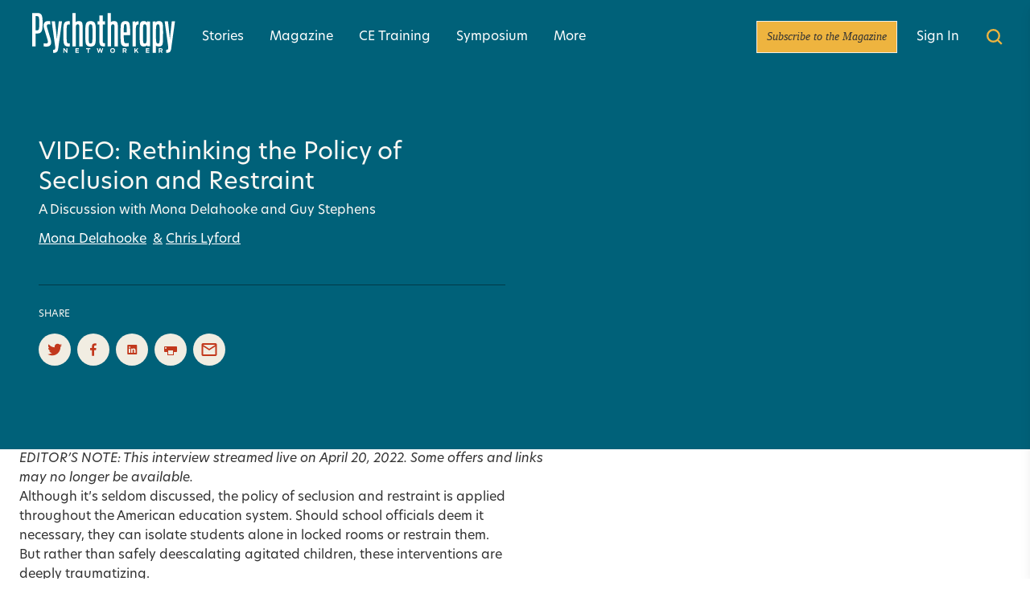

--- FILE ---
content_type: text/html; charset=UTF-8
request_url: https://www.psychotherapynetworker.org/article/video-rethinking-policy-seclusion-and-restraint/
body_size: 25140
content:
<!DOCTYPE html>
<html lang="en-US">

<head>
	<meta charset="UTF-8">
	<meta name="viewport" content="width=device-width">
	<link rel="profile" href="http://gmpg.org/xfn/11">
	<link rel="pingback" href="https://www.psychotherapynetworker.org/xmlrpc.php">
	
	<!-- TCF Support -->
<script>window['gtag_enable_tcf_support'] = true;</script>
<!-- Set Consent Defaults -->
<script>
  window.dataLayer = window.dataLayer ||[];
  function gtag(){dataLayer.push(arguments);}
  gtag('consent','default',{
    'ad_storage':'denied',
    'analytics_storage':'denied',
    'ad_user_data':'denied',
    'ad_personalization':'denied',
    'personalization_storage':'denied',
    'functionality_storage':'granted',
    'security_storage':'granted',
    'wait_for_update': 500
  });
  gtag("set", "ads_data_redaction", true);
  gtag("set", "url_passthrough", true); 
</script><!-- Osano -->
<script src="https://cmp.osano.com/otbosoxHAQ/6b694c71-d50a-4f41-b700-edb5ace5c134/osano.js"></script><!-- Google Tag Manager -->
<script>(function(w,d,s,l,i){w[l]=w[l]||[];w[l].push({'gtm.start':new Date().getTime(),event:'gtm.js'});var f=d.getElementsByTagName(s)[0],j=d.createElement(s);j.async=true;j.src="https://load.ssc-us.psychotherapynetworker.org/e61x0pemaewaf.js?"+i;f.parentNode.insertBefore(j,f);})(window,document,'script','dataLayer','4ho48=DwVKIjUgSDsoIyM2VksTTVRPRkMFA1gAFRgUDQ4ZDRUUAAccDwgRBwkTHAATQwoCAQ%3D%3D');</script>
<!-- End Google Tag Manager --><!-- Google Analytics 4 w/ Server Side -->
<script async src="https://ssc-us.psychotherapynetworker.org/gtag/js?id=G-RH9G8909BB"></script>
<script>
  window.dataLayer = window.dataLayer || [];
  function gtag(){dataLayer.push(arguments);}
  gtag('js', new Date());

  gtag('config', 'G-RH9G8909BB', {
    transport_url: 'https://ssc-us.psychotherapynetworker.org'
  });
</script><!-- Osano Cookie Disclosure -->
<script>
  if (window.location.pathname === '/privacy-notice/cookie-notice/') {
    async function loadOsanoCookies() {
      const url = 'https://disclosure.api.osano.com/customer/otbosoxHAQ/config/6b694c71-d50a-4f41-b700-edb5ace5c134';

      try {
        const response = await fetch(url);
        const data = await response.json();

        const container = document.querySelector('[data-target-id="cookie-list"]');
        if (!container) return;

        if (!Array.isArray(data) || data.length === 0) {
          container.innerHTML = "<p>No cookies found.</p>";
          return;
        }

        // Sort: classification > provider > name
        data.sort((a, b) => {
          const classA = (a.classification || '').toLowerCase();
          const classB = (b.classification || '').toLowerCase();
          const provA = (a.provider || '').toLowerCase();
          const provB = (b.provider || '').toLowerCase();
          const nameA = (a.name || '').toLowerCase();
          const nameB = (b.name || '').toLowerCase();

          if (classA !== classB) return classA.localeCompare(classB);
          if (provA !== provB) return provA.localeCompare(provB);
          return nameA.localeCompare(nameB);
        });

        // Create table
        const table = document.createElement("table");
        table.style.width = "100%";
        table.style.borderCollapse = "collapse";
        table.style.marginTop = "1em";
        table.style.fontFamily = "Arial, sans-serif";
        table.style.fontSize = "14px";

        // Table header
        const thead = document.createElement("thead");
        thead.innerHTML = `
          <tr>
            <th style="text-align:left; border-bottom:1px solid #ccc; padding:8px;">Cookie Name</th>
            <th style="text-align:left; border-bottom:1px solid #ccc; padding:8px;">Provider</th>
            <th style="text-align:left; border-bottom:1px solid #ccc; padding:8px;">Expiry</th>
            <th style="text-align:left; border-bottom:1px solid #ccc; padding:8px;">Purpose</th>
            <th style="text-align:left; border-bottom:1px solid #ccc; padding:8px;">Classification</th>
          </tr>
        `;
        table.appendChild(thead);

        // Table body
        const tbody = document.createElement("tbody");
        data.forEach(cookie => {
          const row = document.createElement("tr");
          row.innerHTML = `
            <td style="padding:8px; border-bottom:1px solid #eee;">${cookie.name}</td>
            <td style="padding:8px; border-bottom:1px solid #eee;">${cookie.provider || 'N/A'}</td>
            <td style="padding:8px; border-bottom:1px solid #eee;">${cookie.expiry || 'N/A'}</td>
            <td style="padding:8px; border-bottom:1px solid #eee;">${cookie.purpose || 'No description available.'}</td>
            <td style="padding:8px; border-bottom:1px solid #eee;">${cookie.classification}</td>
          `;
          tbody.appendChild(row);
        });

        table.appendChild(tbody);
        container.innerHTML = "";
        container.appendChild(table);
      } catch (err) {
        const fallback = document.querySelector('[data-target-id="cookie-list"]');
        if (fallback) {
          fallback.innerHTML = "<p>Unable to load cookie list at this time. Please try again later.</p>";
        }
      }
    }

    document.addEventListener("DOMContentLoaded", loadOsanoCookies);
  }
</script>
<!-- Hide Osano Floating Cookie -->
<style>
  .osano-cm-widget {
    display: none !important;
  }
</style><meta name='robots' content='index, follow, max-image-preview:large, max-snippet:-1, max-video-preview:-1' />
	<style>img:is([sizes="auto" i], [sizes^="auto," i]) { contain-intrinsic-size: 3000px 1500px }</style>
	
	<!-- This site is optimized with the Yoast SEO Premium plugin v26.5 (Yoast SEO v26.5) - https://yoast.com/wordpress/plugins/seo/ -->
	<title>VIDEO: Rethinking the Policy of Seclusion and Restraint - Psychotherapy Networker</title>
	<link rel="canonical" href="https://www.psychotherapynetworker.org/article/video-rethinking-policy-seclusion-and-restraint/" />
	<meta property="og:locale" content="en_US" />
	<meta property="og:type" content="article" />
	<meta property="og:title" content="VIDEO: Rethinking the Policy of Seclusion and Restraint" />
	<meta property="og:description" content="Join Mona Delahooke, therapist and author of Beyond Behaviors, and Guy Stephens, founder and director of the Alliance Against Seclusion and Restraint, for a discussion about alternative methods for working with neurodivergent kids who are seen as misbehaving." />
	<meta property="og:url" content="https://www.psychotherapynetworker.org/article/video-rethinking-policy-seclusion-and-restraint/" />
	<meta property="og:site_name" content="Psychotherapy Networker" />
	<meta property="article:publisher" content="https://www.facebook.com/psychotherapynetworker" />
	<meta property="article:published_time" content="2022-04-20T21:23:28+00:00" />
	<meta property="article:modified_time" content="2025-12-05T16:07:01+00:00" />
	<meta property="og:image" content="https://www.psychotherapynetworker.org/wp-content/uploads/2023/12/PN-Logo.jpg" />
	<meta property="og:image:width" content="1200" />
	<meta property="og:image:height" content="675" />
	<meta property="og:image:type" content="image/jpeg" />
	<meta name="twitter:card" content="summary_large_image" />
	<meta name="twitter:creator" content="@PNetworker" />
	<meta name="twitter:site" content="@PNetworker" />
	<meta name="twitter:label1" content="Written by" />
	<meta name="twitter:data1" content="" />
	<script type="application/ld+json" class="yoast-schema-graph">{"@context":"https://schema.org","@graph":[{"@type":"Article","@id":"https://www.psychotherapynetworker.org/article/video-rethinking-policy-seclusion-and-restraint/#article","isPartOf":{"@id":"https://www.psychotherapynetworker.org/article/video-rethinking-policy-seclusion-and-restraint/"},"headline":"VIDEO: Rethinking the Policy of Seclusion and Restraint","datePublished":"2022-04-20T21:23:28+00:00","dateModified":"2025-12-05T16:07:01+00:00","mainEntityOfPage":{"@id":"https://www.psychotherapynetworker.org/article/video-rethinking-policy-seclusion-and-restraint/"},"publisher":{"@id":"https://www.psychotherapynetworker.org/#organization"},"keywords":["Clinical Skills &amp; Experience","Kids &amp; Teens","Parenting","Video"],"articleSection":["Interviews &amp; Profiles"],"inLanguage":"en-US","author":[{"name":"Mona Delahooke","url":"https://www.psychotherapynetworker.org/contributors/mona-delahooke/"},{"name":"Chris Lyford","url":"https://www.psychotherapynetworker.org/contributors/chris-lyford/"}]},{"@type":"WebPage","@id":"https://www.psychotherapynetworker.org/article/video-rethinking-policy-seclusion-and-restraint/","url":"https://www.psychotherapynetworker.org/article/video-rethinking-policy-seclusion-and-restraint/","name":"VIDEO: Rethinking the Policy of Seclusion and Restraint - Psychotherapy Networker","isPartOf":{"@id":"https://www.psychotherapynetworker.org/#website"},"datePublished":"2022-04-20T21:23:28+00:00","dateModified":"2025-12-05T16:07:01+00:00","breadcrumb":{"@id":"https://www.psychotherapynetworker.org/article/video-rethinking-policy-seclusion-and-restraint/#breadcrumb"},"inLanguage":"en-US","potentialAction":[{"@type":"ReadAction","target":["https://www.psychotherapynetworker.org/article/video-rethinking-policy-seclusion-and-restraint/"]}]},{"@type":"BreadcrumbList","@id":"https://www.psychotherapynetworker.org/article/video-rethinking-policy-seclusion-and-restraint/#breadcrumb","itemListElement":[{"@type":"ListItem","position":1,"name":"Home","item":"https://www.psychotherapynetworker.org/"},{"@type":"ListItem","position":2,"name":"VIDEO: Rethinking the Policy of Seclusion and Restraint"}]},{"@type":"WebSite","@id":"https://www.psychotherapynetworker.org/#website","url":"https://www.psychotherapynetworker.org/","name":"Psychotherapy Networker Magazine","description":"","publisher":{"@id":"https://www.psychotherapynetworker.org/#organization"},"potentialAction":[{"@type":"SearchAction","target":{"@type":"EntryPoint","urlTemplate":"https://www.psychotherapynetworker.org/results/?keywords={search_term_string}"},"query-input":{"@type":"PropertyValueSpecification","valueRequired":true,"valueName":"search_term_string"}}],"inLanguage":"en-US"},{"@type":"Organization","@id":"https://www.psychotherapynetworker.org/#organization","name":"Psychotherapy Networker","alternateName":"Psychotherapy Networker Magazine","url":"https://www.psychotherapynetworker.org/","logo":{"@type":"ImageObject","inLanguage":"en-US","@id":"https://www.psychotherapynetworker.org/#/schema/logo/image/","url":"https://www.psychotherapynetworker.org/wp-content/uploads/2023/12/Psychotherapy-Networker-Logo.png","contentUrl":"https://www.psychotherapynetworker.org/wp-content/uploads/2023/12/Psychotherapy-Networker-Logo.png","width":1426,"height":335,"caption":"Psychotherapy Networker"},"image":{"@id":"https://www.psychotherapynetworker.org/#/schema/logo/image/"},"sameAs":["https://www.facebook.com/psychotherapynetworker","https://x.com/PNetworker","https://www.linkedin.com/company/psychotherapy-networker","https://www.instagram.com/psychnetworker","https://www.youtube.com/user/PsychNetworker"],"description":"Nonprofit dedicated to offering practical guidance and creative inspiration to therapists around the world.","email":"customersupport@pesi.com","telephone":"1-888-851-9498","foundingDate":"1978-01-01","taxID":"26-3896894","numberOfEmployees":{"@type":"QuantitativeValue","minValue":"1","maxValue":"10"}},{"@type":"Person","@id":"","url":"https://www.psychotherapynetworker.org/article/author/"}]}</script>
	<!-- / Yoast SEO Premium plugin. -->


<link rel='dns-prefetch' href='//www.psychotherapynetworker.org' />
<link rel='dns-prefetch' href='//assets.zephr.com' />
<link rel='dns-prefetch' href='//use.typekit.net' />
        <script async src="https://securepubads.g.doubleclick.net/tag/js/gpt.js"></script>
        <script>
			window.googletag = window.googletag || {cmd: []};
			googletag.cmd.push(function() {
			var adSlot1 = googletag
				.defineSlot('/21600225/Psychotherapy_Networker/article/video-rethinking-policy-seclusion-and-restraint', [[320, 50], [320, 100], [300, 50], [728, 90]], 'leaderboard-1')
				.addService(googletag.pubads()).setTargeting('position', '1');
			var mapping1 = googletag.sizeMapping()
			.addSize([992, 0], [728, 90]) //desktop
			.addSize([768, 0], [728, 90]) //tablet
			.addSize([320, 0], [[320, 50], [320, 100]]) //mobile
			.addSize([0, 0], [300, 50]) //old-mobile
			.build();
			adSlot1.defineSizeMapping(mapping1);	
			var adSlot2 = googletag
				.defineSlot('/21600225/Psychotherapy_Networker/article/video-rethinking-policy-seclusion-and-restraint', [[320, 50], [320, 100], [300, 50], [728, 90]], 'leaderboard-2')
				.addService(googletag.pubads()).setTargeting('position', '2');
			var mapping2 = googletag.sizeMapping()
			.addSize([992, 0], [728, 90]) //desktop
			.addSize([768, 0], [728, 90]) //tablet
			.addSize([320, 0], [[320, 50], [320, 100]]) //mobile
			.addSize([0, 0], [300, 50]) //old-mobile
			.build();
			adSlot2.defineSizeMapping(mapping2);
			var adSlot3 = googletag
			.defineSlot('/21600225/Psychotherapy_Networker/article/video-rethinking-policy-seclusion-and-restraint', [[320, 50], [320, 100], [300, 50], [728, 90], [970, 250]], 'billboard')
			.addService(googletag.pubads()).setTargeting('position', '1');
			var mapping3 = googletag.sizeMapping()
				.addSize([992, 0], [970, 250]) //desktop
				.addSize([768, 0], [728, 90]) //tablet
				.addSize([320, 0], [[320, 50], [320, 100]]) //mobile
				.addSize([0, 0], [300, 50]) //old-mobile
				.build();
			adSlot3.defineSizeMapping(mapping3);
			googletag.defineSlot('/21600225/Psychotherapy_Networker/article/video-rethinking-policy-seclusion-and-restraint', [[300, 250], [300, 600]], 'rectangle-1').addService(googletag.pubads()).setTargeting('position', '1');
			googletag.defineSlot('/21600225/Psychotherapy_Networker/article/video-rethinking-policy-seclusion-and-restraint', [[300, 250], [300, 600]], 'rectangle-2').addService(googletag.pubads()).setTargeting('position', '2');
			googletag.defineSlot('/21600225/Psychotherapy_Networker/article/video-rethinking-policy-seclusion-and-restraint', [[300, 250], [300, 600]], 'rectangle-3').addService(googletag.pubads()).setTargeting('position', '3');
			googletag.defineSlot('/21600225/Psychotherapy_Networker/article/video-rethinking-policy-seclusion-and-restraint', [[300, 250], [300, 600]], 'rectangle-4').addService(googletag.pubads()).setTargeting('position', '4');
			googletag.pubads().setRequestNonPersonalizedAds(1);
			googletag.pubads().enableSingleRequest();
			googletag.pubads().collapseEmptyDivs();
			googletag.pubads().setTargeting('tags', ['Clinical Skills &amp; Experience','Kids &amp; Teens','Parenting','Video']).setTargeting('category', ['interviews-profiles']);
			googletag.pubads().enableLazyLoad({
				fetchMarginPercent: 0,
				renderMarginPercent: 0,
				mobileScaling: 2.0
			});
			googletag.enableServices();
            });
        </script><script type="text/javascript">
/* <![CDATA[ */
window._wpemojiSettings = {"baseUrl":"https:\/\/s.w.org\/images\/core\/emoji\/16.0.1\/72x72\/","ext":".png","svgUrl":"https:\/\/s.w.org\/images\/core\/emoji\/16.0.1\/svg\/","svgExt":".svg","source":{"concatemoji":"https:\/\/www.psychotherapynetworker.org\/wp-includes\/js\/wp-emoji-release.min.js?ver=6.8.3"}};
/*! This file is auto-generated */
!function(s,n){var o,i,e;function c(e){try{var t={supportTests:e,timestamp:(new Date).valueOf()};sessionStorage.setItem(o,JSON.stringify(t))}catch(e){}}function p(e,t,n){e.clearRect(0,0,e.canvas.width,e.canvas.height),e.fillText(t,0,0);var t=new Uint32Array(e.getImageData(0,0,e.canvas.width,e.canvas.height).data),a=(e.clearRect(0,0,e.canvas.width,e.canvas.height),e.fillText(n,0,0),new Uint32Array(e.getImageData(0,0,e.canvas.width,e.canvas.height).data));return t.every(function(e,t){return e===a[t]})}function u(e,t){e.clearRect(0,0,e.canvas.width,e.canvas.height),e.fillText(t,0,0);for(var n=e.getImageData(16,16,1,1),a=0;a<n.data.length;a++)if(0!==n.data[a])return!1;return!0}function f(e,t,n,a){switch(t){case"flag":return n(e,"\ud83c\udff3\ufe0f\u200d\u26a7\ufe0f","\ud83c\udff3\ufe0f\u200b\u26a7\ufe0f")?!1:!n(e,"\ud83c\udde8\ud83c\uddf6","\ud83c\udde8\u200b\ud83c\uddf6")&&!n(e,"\ud83c\udff4\udb40\udc67\udb40\udc62\udb40\udc65\udb40\udc6e\udb40\udc67\udb40\udc7f","\ud83c\udff4\u200b\udb40\udc67\u200b\udb40\udc62\u200b\udb40\udc65\u200b\udb40\udc6e\u200b\udb40\udc67\u200b\udb40\udc7f");case"emoji":return!a(e,"\ud83e\udedf")}return!1}function g(e,t,n,a){var r="undefined"!=typeof WorkerGlobalScope&&self instanceof WorkerGlobalScope?new OffscreenCanvas(300,150):s.createElement("canvas"),o=r.getContext("2d",{willReadFrequently:!0}),i=(o.textBaseline="top",o.font="600 32px Arial",{});return e.forEach(function(e){i[e]=t(o,e,n,a)}),i}function t(e){var t=s.createElement("script");t.src=e,t.defer=!0,s.head.appendChild(t)}"undefined"!=typeof Promise&&(o="wpEmojiSettingsSupports",i=["flag","emoji"],n.supports={everything:!0,everythingExceptFlag:!0},e=new Promise(function(e){s.addEventListener("DOMContentLoaded",e,{once:!0})}),new Promise(function(t){var n=function(){try{var e=JSON.parse(sessionStorage.getItem(o));if("object"==typeof e&&"number"==typeof e.timestamp&&(new Date).valueOf()<e.timestamp+604800&&"object"==typeof e.supportTests)return e.supportTests}catch(e){}return null}();if(!n){if("undefined"!=typeof Worker&&"undefined"!=typeof OffscreenCanvas&&"undefined"!=typeof URL&&URL.createObjectURL&&"undefined"!=typeof Blob)try{var e="postMessage("+g.toString()+"("+[JSON.stringify(i),f.toString(),p.toString(),u.toString()].join(",")+"));",a=new Blob([e],{type:"text/javascript"}),r=new Worker(URL.createObjectURL(a),{name:"wpTestEmojiSupports"});return void(r.onmessage=function(e){c(n=e.data),r.terminate(),t(n)})}catch(e){}c(n=g(i,f,p,u))}t(n)}).then(function(e){for(var t in e)n.supports[t]=e[t],n.supports.everything=n.supports.everything&&n.supports[t],"flag"!==t&&(n.supports.everythingExceptFlag=n.supports.everythingExceptFlag&&n.supports[t]);n.supports.everythingExceptFlag=n.supports.everythingExceptFlag&&!n.supports.flag,n.DOMReady=!1,n.readyCallback=function(){n.DOMReady=!0}}).then(function(){return e}).then(function(){var e;n.supports.everything||(n.readyCallback(),(e=n.source||{}).concatemoji?t(e.concatemoji):e.wpemoji&&e.twemoji&&(t(e.twemoji),t(e.wpemoji)))}))}((window,document),window._wpemojiSettings);
/* ]]> */
</script>
<style id='wp-emoji-styles-inline-css' type='text/css'>

	img.wp-smiley, img.emoji {
		display: inline !important;
		border: none !important;
		box-shadow: none !important;
		height: 1em !important;
		width: 1em !important;
		margin: 0 0.07em !important;
		vertical-align: -0.1em !important;
		background: none !important;
		padding: 0 !important;
	}
</style>
<link rel='stylesheet' id='wp-block-library-css' href='https://www.psychotherapynetworker.org/wp-includes/css/dist/block-library/style.min.css?ver=6.8.3' type='text/css' media='all' />
<style id='wp-block-library-theme-inline-css' type='text/css'>
.wp-block-audio :where(figcaption){color:#555;font-size:13px;text-align:center}.is-dark-theme .wp-block-audio :where(figcaption){color:#ffffffa6}.wp-block-audio{margin:0 0 1em}.wp-block-code{border:1px solid #ccc;border-radius:4px;font-family:Menlo,Consolas,monaco,monospace;padding:.8em 1em}.wp-block-embed :where(figcaption){color:#555;font-size:13px;text-align:center}.is-dark-theme .wp-block-embed :where(figcaption){color:#ffffffa6}.wp-block-embed{margin:0 0 1em}.blocks-gallery-caption{color:#555;font-size:13px;text-align:center}.is-dark-theme .blocks-gallery-caption{color:#ffffffa6}:root :where(.wp-block-image figcaption){color:#555;font-size:13px;text-align:center}.is-dark-theme :root :where(.wp-block-image figcaption){color:#ffffffa6}.wp-block-image{margin:0 0 1em}.wp-block-pullquote{border-bottom:4px solid;border-top:4px solid;color:currentColor;margin-bottom:1.75em}.wp-block-pullquote cite,.wp-block-pullquote footer,.wp-block-pullquote__citation{color:currentColor;font-size:.8125em;font-style:normal;text-transform:uppercase}.wp-block-quote{border-left:.25em solid;margin:0 0 1.75em;padding-left:1em}.wp-block-quote cite,.wp-block-quote footer{color:currentColor;font-size:.8125em;font-style:normal;position:relative}.wp-block-quote:where(.has-text-align-right){border-left:none;border-right:.25em solid;padding-left:0;padding-right:1em}.wp-block-quote:where(.has-text-align-center){border:none;padding-left:0}.wp-block-quote.is-large,.wp-block-quote.is-style-large,.wp-block-quote:where(.is-style-plain){border:none}.wp-block-search .wp-block-search__label{font-weight:700}.wp-block-search__button{border:1px solid #ccc;padding:.375em .625em}:where(.wp-block-group.has-background){padding:1.25em 2.375em}.wp-block-separator.has-css-opacity{opacity:.4}.wp-block-separator{border:none;border-bottom:2px solid;margin-left:auto;margin-right:auto}.wp-block-separator.has-alpha-channel-opacity{opacity:1}.wp-block-separator:not(.is-style-wide):not(.is-style-dots){width:100px}.wp-block-separator.has-background:not(.is-style-dots){border-bottom:none;height:1px}.wp-block-separator.has-background:not(.is-style-wide):not(.is-style-dots){height:2px}.wp-block-table{margin:0 0 1em}.wp-block-table td,.wp-block-table th{word-break:normal}.wp-block-table :where(figcaption){color:#555;font-size:13px;text-align:center}.is-dark-theme .wp-block-table :where(figcaption){color:#ffffffa6}.wp-block-video :where(figcaption){color:#555;font-size:13px;text-align:center}.is-dark-theme .wp-block-video :where(figcaption){color:#ffffffa6}.wp-block-video{margin:0 0 1em}:root :where(.wp-block-template-part.has-background){margin-bottom:0;margin-top:0;padding:1.25em 2.375em}
</style>
<style id='global-styles-inline-css' type='text/css'>
:root{--wp--preset--aspect-ratio--square: 1;--wp--preset--aspect-ratio--4-3: 4/3;--wp--preset--aspect-ratio--3-4: 3/4;--wp--preset--aspect-ratio--3-2: 3/2;--wp--preset--aspect-ratio--2-3: 2/3;--wp--preset--aspect-ratio--16-9: 16/9;--wp--preset--aspect-ratio--9-16: 9/16;--wp--preset--color--black: #000000;--wp--preset--color--cyan-bluish-gray: #abb8c3;--wp--preset--color--white: #ffffff;--wp--preset--color--pale-pink: #f78da7;--wp--preset--color--vivid-red: #cf2e2e;--wp--preset--color--luminous-vivid-orange: #ff6900;--wp--preset--color--luminous-vivid-amber: #fcb900;--wp--preset--color--light-green-cyan: #7bdcb5;--wp--preset--color--vivid-green-cyan: #00d084;--wp--preset--color--pale-cyan-blue: #8ed1fc;--wp--preset--color--vivid-cyan-blue: #0693e3;--wp--preset--color--vivid-purple: #9b51e0;--wp--preset--color--primary: #006179;--wp--preset--color--secondary: #14B8A6;--wp--preset--color--dark: #013a48;--wp--preset--color--light: #faf8f4;--wp--preset--color--bright-orange: #eeb43f;--wp--preset--color--very-dark-gray: #333;--wp--preset--color--soft-orange: #fed37e;--wp--preset--color--light-grayish-orange: #f1ede2;--wp--preset--color--med-grayish-orange: #e1dbcb;--wp--preset--color--strong-red: #c2381c;--wp--preset--color--stronger-red: #b83c23;--wp--preset--color--primary-orange: #C9523B;--wp--preset--gradient--vivid-cyan-blue-to-vivid-purple: linear-gradient(135deg,rgba(6,147,227,1) 0%,rgb(155,81,224) 100%);--wp--preset--gradient--light-green-cyan-to-vivid-green-cyan: linear-gradient(135deg,rgb(122,220,180) 0%,rgb(0,208,130) 100%);--wp--preset--gradient--luminous-vivid-amber-to-luminous-vivid-orange: linear-gradient(135deg,rgba(252,185,0,1) 0%,rgba(255,105,0,1) 100%);--wp--preset--gradient--luminous-vivid-orange-to-vivid-red: linear-gradient(135deg,rgba(255,105,0,1) 0%,rgb(207,46,46) 100%);--wp--preset--gradient--very-light-gray-to-cyan-bluish-gray: linear-gradient(135deg,rgb(238,238,238) 0%,rgb(169,184,195) 100%);--wp--preset--gradient--cool-to-warm-spectrum: linear-gradient(135deg,rgb(74,234,220) 0%,rgb(151,120,209) 20%,rgb(207,42,186) 40%,rgb(238,44,130) 60%,rgb(251,105,98) 80%,rgb(254,248,76) 100%);--wp--preset--gradient--blush-light-purple: linear-gradient(135deg,rgb(255,206,236) 0%,rgb(152,150,240) 100%);--wp--preset--gradient--blush-bordeaux: linear-gradient(135deg,rgb(254,205,165) 0%,rgb(254,45,45) 50%,rgb(107,0,62) 100%);--wp--preset--gradient--luminous-dusk: linear-gradient(135deg,rgb(255,203,112) 0%,rgb(199,81,192) 50%,rgb(65,88,208) 100%);--wp--preset--gradient--pale-ocean: linear-gradient(135deg,rgb(255,245,203) 0%,rgb(182,227,212) 50%,rgb(51,167,181) 100%);--wp--preset--gradient--electric-grass: linear-gradient(135deg,rgb(202,248,128) 0%,rgb(113,206,126) 100%);--wp--preset--gradient--midnight: linear-gradient(135deg,rgb(2,3,129) 0%,rgb(40,116,252) 100%);--wp--preset--font-size--small: 0.875rem;--wp--preset--font-size--medium: 20px;--wp--preset--font-size--large: 1.125rem;--wp--preset--font-size--x-large: 42px;--wp--preset--font-size--md: 1rem;--wp--preset--font-size--regular: 1.5rem;--wp--preset--font-size--xl: 1.25rem;--wp--preset--font-size--xxl: 1.5rem;--wp--preset--font-size--xx-5-l: 1.75rem;--wp--preset--font-size--xxxl: 1.875rem;--wp--preset--spacing--20: 0.44rem;--wp--preset--spacing--30: 0.67rem;--wp--preset--spacing--40: 1rem;--wp--preset--spacing--50: 1.5rem;--wp--preset--spacing--60: 2.25rem;--wp--preset--spacing--70: 3.38rem;--wp--preset--spacing--80: 5.06rem;--wp--preset--shadow--natural: 6px 6px 9px rgba(0, 0, 0, 0.2);--wp--preset--shadow--deep: 12px 12px 50px rgba(0, 0, 0, 0.4);--wp--preset--shadow--sharp: 6px 6px 0px rgba(0, 0, 0, 0.2);--wp--preset--shadow--outlined: 6px 6px 0px -3px rgba(255, 255, 255, 1), 6px 6px rgba(0, 0, 0, 1);--wp--preset--shadow--crisp: 6px 6px 0px rgba(0, 0, 0, 1);}:root { --wp--style--global--content-size: 1100px;--wp--style--global--wide-size: 1253px; }:where(body) { margin: 0; }.wp-site-blocks > .alignleft { float: left; margin-right: 2em; }.wp-site-blocks > .alignright { float: right; margin-left: 2em; }.wp-site-blocks > .aligncenter { justify-content: center; margin-left: auto; margin-right: auto; }:where(.is-layout-flex){gap: 0.5em;}:where(.is-layout-grid){gap: 0.5em;}.is-layout-flow > .alignleft{float: left;margin-inline-start: 0;margin-inline-end: 2em;}.is-layout-flow > .alignright{float: right;margin-inline-start: 2em;margin-inline-end: 0;}.is-layout-flow > .aligncenter{margin-left: auto !important;margin-right: auto !important;}.is-layout-constrained > .alignleft{float: left;margin-inline-start: 0;margin-inline-end: 2em;}.is-layout-constrained > .alignright{float: right;margin-inline-start: 2em;margin-inline-end: 0;}.is-layout-constrained > .aligncenter{margin-left: auto !important;margin-right: auto !important;}.is-layout-constrained > :where(:not(.alignleft):not(.alignright):not(.alignfull)){max-width: var(--wp--style--global--content-size);margin-left: auto !important;margin-right: auto !important;}.is-layout-constrained > .alignwide{max-width: var(--wp--style--global--wide-size);}body .is-layout-flex{display: flex;}.is-layout-flex{flex-wrap: wrap;align-items: center;}.is-layout-flex > :is(*, div){margin: 0;}body .is-layout-grid{display: grid;}.is-layout-grid > :is(*, div){margin: 0;}body{padding-top: 0px;padding-right: 0px;padding-bottom: 0px;padding-left: 0px;}a:where(:not(.wp-element-button)){text-decoration: underline;}:root :where(.wp-element-button, .wp-block-button__link){background-color: #32373c;border-width: 0;color: #fff;font-family: inherit;font-size: inherit;line-height: inherit;padding: calc(0.667em + 2px) calc(1.333em + 2px);text-decoration: none;}.has-black-color{color: var(--wp--preset--color--black) !important;}.has-cyan-bluish-gray-color{color: var(--wp--preset--color--cyan-bluish-gray) !important;}.has-white-color{color: var(--wp--preset--color--white) !important;}.has-pale-pink-color{color: var(--wp--preset--color--pale-pink) !important;}.has-vivid-red-color{color: var(--wp--preset--color--vivid-red) !important;}.has-luminous-vivid-orange-color{color: var(--wp--preset--color--luminous-vivid-orange) !important;}.has-luminous-vivid-amber-color{color: var(--wp--preset--color--luminous-vivid-amber) !important;}.has-light-green-cyan-color{color: var(--wp--preset--color--light-green-cyan) !important;}.has-vivid-green-cyan-color{color: var(--wp--preset--color--vivid-green-cyan) !important;}.has-pale-cyan-blue-color{color: var(--wp--preset--color--pale-cyan-blue) !important;}.has-vivid-cyan-blue-color{color: var(--wp--preset--color--vivid-cyan-blue) !important;}.has-vivid-purple-color{color: var(--wp--preset--color--vivid-purple) !important;}.has-primary-color{color: var(--wp--preset--color--primary) !important;}.has-secondary-color{color: var(--wp--preset--color--secondary) !important;}.has-dark-color{color: var(--wp--preset--color--dark) !important;}.has-light-color{color: var(--wp--preset--color--light) !important;}.has-bright-orange-color{color: var(--wp--preset--color--bright-orange) !important;}.has-very-dark-gray-color{color: var(--wp--preset--color--very-dark-gray) !important;}.has-soft-orange-color{color: var(--wp--preset--color--soft-orange) !important;}.has-light-grayish-orange-color{color: var(--wp--preset--color--light-grayish-orange) !important;}.has-med-grayish-orange-color{color: var(--wp--preset--color--med-grayish-orange) !important;}.has-strong-red-color{color: var(--wp--preset--color--strong-red) !important;}.has-stronger-red-color{color: var(--wp--preset--color--stronger-red) !important;}.has-primary-orange-color{color: var(--wp--preset--color--primary-orange) !important;}.has-black-background-color{background-color: var(--wp--preset--color--black) !important;}.has-cyan-bluish-gray-background-color{background-color: var(--wp--preset--color--cyan-bluish-gray) !important;}.has-white-background-color{background-color: var(--wp--preset--color--white) !important;}.has-pale-pink-background-color{background-color: var(--wp--preset--color--pale-pink) !important;}.has-vivid-red-background-color{background-color: var(--wp--preset--color--vivid-red) !important;}.has-luminous-vivid-orange-background-color{background-color: var(--wp--preset--color--luminous-vivid-orange) !important;}.has-luminous-vivid-amber-background-color{background-color: var(--wp--preset--color--luminous-vivid-amber) !important;}.has-light-green-cyan-background-color{background-color: var(--wp--preset--color--light-green-cyan) !important;}.has-vivid-green-cyan-background-color{background-color: var(--wp--preset--color--vivid-green-cyan) !important;}.has-pale-cyan-blue-background-color{background-color: var(--wp--preset--color--pale-cyan-blue) !important;}.has-vivid-cyan-blue-background-color{background-color: var(--wp--preset--color--vivid-cyan-blue) !important;}.has-vivid-purple-background-color{background-color: var(--wp--preset--color--vivid-purple) !important;}.has-primary-background-color{background-color: var(--wp--preset--color--primary) !important;}.has-secondary-background-color{background-color: var(--wp--preset--color--secondary) !important;}.has-dark-background-color{background-color: var(--wp--preset--color--dark) !important;}.has-light-background-color{background-color: var(--wp--preset--color--light) !important;}.has-bright-orange-background-color{background-color: var(--wp--preset--color--bright-orange) !important;}.has-very-dark-gray-background-color{background-color: var(--wp--preset--color--very-dark-gray) !important;}.has-soft-orange-background-color{background-color: var(--wp--preset--color--soft-orange) !important;}.has-light-grayish-orange-background-color{background-color: var(--wp--preset--color--light-grayish-orange) !important;}.has-med-grayish-orange-background-color{background-color: var(--wp--preset--color--med-grayish-orange) !important;}.has-strong-red-background-color{background-color: var(--wp--preset--color--strong-red) !important;}.has-stronger-red-background-color{background-color: var(--wp--preset--color--stronger-red) !important;}.has-primary-orange-background-color{background-color: var(--wp--preset--color--primary-orange) !important;}.has-black-border-color{border-color: var(--wp--preset--color--black) !important;}.has-cyan-bluish-gray-border-color{border-color: var(--wp--preset--color--cyan-bluish-gray) !important;}.has-white-border-color{border-color: var(--wp--preset--color--white) !important;}.has-pale-pink-border-color{border-color: var(--wp--preset--color--pale-pink) !important;}.has-vivid-red-border-color{border-color: var(--wp--preset--color--vivid-red) !important;}.has-luminous-vivid-orange-border-color{border-color: var(--wp--preset--color--luminous-vivid-orange) !important;}.has-luminous-vivid-amber-border-color{border-color: var(--wp--preset--color--luminous-vivid-amber) !important;}.has-light-green-cyan-border-color{border-color: var(--wp--preset--color--light-green-cyan) !important;}.has-vivid-green-cyan-border-color{border-color: var(--wp--preset--color--vivid-green-cyan) !important;}.has-pale-cyan-blue-border-color{border-color: var(--wp--preset--color--pale-cyan-blue) !important;}.has-vivid-cyan-blue-border-color{border-color: var(--wp--preset--color--vivid-cyan-blue) !important;}.has-vivid-purple-border-color{border-color: var(--wp--preset--color--vivid-purple) !important;}.has-primary-border-color{border-color: var(--wp--preset--color--primary) !important;}.has-secondary-border-color{border-color: var(--wp--preset--color--secondary) !important;}.has-dark-border-color{border-color: var(--wp--preset--color--dark) !important;}.has-light-border-color{border-color: var(--wp--preset--color--light) !important;}.has-bright-orange-border-color{border-color: var(--wp--preset--color--bright-orange) !important;}.has-very-dark-gray-border-color{border-color: var(--wp--preset--color--very-dark-gray) !important;}.has-soft-orange-border-color{border-color: var(--wp--preset--color--soft-orange) !important;}.has-light-grayish-orange-border-color{border-color: var(--wp--preset--color--light-grayish-orange) !important;}.has-med-grayish-orange-border-color{border-color: var(--wp--preset--color--med-grayish-orange) !important;}.has-strong-red-border-color{border-color: var(--wp--preset--color--strong-red) !important;}.has-stronger-red-border-color{border-color: var(--wp--preset--color--stronger-red) !important;}.has-primary-orange-border-color{border-color: var(--wp--preset--color--primary-orange) !important;}.has-vivid-cyan-blue-to-vivid-purple-gradient-background{background: var(--wp--preset--gradient--vivid-cyan-blue-to-vivid-purple) !important;}.has-light-green-cyan-to-vivid-green-cyan-gradient-background{background: var(--wp--preset--gradient--light-green-cyan-to-vivid-green-cyan) !important;}.has-luminous-vivid-amber-to-luminous-vivid-orange-gradient-background{background: var(--wp--preset--gradient--luminous-vivid-amber-to-luminous-vivid-orange) !important;}.has-luminous-vivid-orange-to-vivid-red-gradient-background{background: var(--wp--preset--gradient--luminous-vivid-orange-to-vivid-red) !important;}.has-very-light-gray-to-cyan-bluish-gray-gradient-background{background: var(--wp--preset--gradient--very-light-gray-to-cyan-bluish-gray) !important;}.has-cool-to-warm-spectrum-gradient-background{background: var(--wp--preset--gradient--cool-to-warm-spectrum) !important;}.has-blush-light-purple-gradient-background{background: var(--wp--preset--gradient--blush-light-purple) !important;}.has-blush-bordeaux-gradient-background{background: var(--wp--preset--gradient--blush-bordeaux) !important;}.has-luminous-dusk-gradient-background{background: var(--wp--preset--gradient--luminous-dusk) !important;}.has-pale-ocean-gradient-background{background: var(--wp--preset--gradient--pale-ocean) !important;}.has-electric-grass-gradient-background{background: var(--wp--preset--gradient--electric-grass) !important;}.has-midnight-gradient-background{background: var(--wp--preset--gradient--midnight) !important;}.has-small-font-size{font-size: var(--wp--preset--font-size--small) !important;}.has-medium-font-size{font-size: var(--wp--preset--font-size--medium) !important;}.has-large-font-size{font-size: var(--wp--preset--font-size--large) !important;}.has-x-large-font-size{font-size: var(--wp--preset--font-size--x-large) !important;}.has-md-font-size{font-size: var(--wp--preset--font-size--md) !important;}.has-regular-font-size{font-size: var(--wp--preset--font-size--regular) !important;}.has-xl-font-size{font-size: var(--wp--preset--font-size--xl) !important;}.has-xxl-font-size{font-size: var(--wp--preset--font-size--xxl) !important;}.has-xx-5-l-font-size{font-size: var(--wp--preset--font-size--xx-5-l) !important;}.has-xxxl-font-size{font-size: var(--wp--preset--font-size--xxxl) !important;}
:where(.wp-block-post-template.is-layout-flex){gap: 1.25em;}:where(.wp-block-post-template.is-layout-grid){gap: 1.25em;}
:where(.wp-block-columns.is-layout-flex){gap: 2em;}:where(.wp-block-columns.is-layout-grid){gap: 2em;}
:root :where(.wp-block-pullquote){font-size: 1.5em;line-height: 1.6;}
</style>
<link rel='stylesheet' id='contact-form-7-css' href='https://www.psychotherapynetworker.org/wp-content/plugins/contact-form-7/includes/css/styles.css?ver=6.1.4' type='text/css' media='all' />
<style id='contact-form-7-inline-css' type='text/css'>
.wpcf7 .wpcf7-recaptcha iframe {margin-bottom: 0;}.wpcf7 .wpcf7-recaptcha[data-align="center"] > div {margin: 0 auto;}.wpcf7 .wpcf7-recaptcha[data-align="right"] > div {margin: 0 0 0 auto;}
</style>
<link rel='stylesheet' id='pesi-acs-search-css' href='https://www.psychotherapynetworker.org/wp-content/plugins/pesi-acs-search/public/css/pesi-acs-search-public.css?ver=1.0.0' type='text/css' media='all' />
<link rel='stylesheet' id='tailpress-css' href='https://www.psychotherapynetworker.org/wp-content/themes/ptn-theme/css/app.css?ver=0.1.0' type='text/css' media='all' />
<link rel='stylesheet' id='typekit-css' href='https://use.typekit.net/nci3ubt.css?ver=0.1.0' type='text/css' media='all' />
<link rel='stylesheet' id='jquery-lazyloadxt-fadein-css-css' href='//www.psychotherapynetworker.org/wp-content/plugins/a3-lazy-load/assets/css/jquery.lazyloadxt.fadein.css?ver=6.8.3' type='text/css' media='all' />
<link rel='stylesheet' id='a3a3_lazy_load-css' href='//www.psychotherapynetworker.org/wp-content/uploads/sass/a3_lazy_load.min.css?ver=1699979618' type='text/css' media='all' />
<link rel='stylesheet' id='cf7cf-style-css' href='https://www.psychotherapynetworker.org/wp-content/plugins/cf7-conditional-fields/style.css?ver=2.6.7' type='text/css' media='all' />
<script type="text/javascript" src="https://www.psychotherapynetworker.org/wp-includes/js/jquery/jquery.min.js?ver=3.7.1" id="jquery-core-js"></script>
<script type="text/javascript" src="https://www.psychotherapynetworker.org/wp-includes/js/underscore.min.js?ver=1.13.7" id="underscore-js"></script>
<script type="text/javascript" id="wp-util-js-extra">
/* <![CDATA[ */
var _wpUtilSettings = {"ajax":{"url":"\/wp-admin\/admin-ajax.php"}};
/* ]]> */
</script>
<script type="text/javascript" src="https://www.psychotherapynetworker.org/wp-includes/js/wp-util.min.js?ver=6.8.3" id="wp-util-js"></script>
<script type="text/javascript" src="https://www.psychotherapynetworker.org/wp-content/plugins/pesi-acs-search/public/js/pesi-acs-search-public.js?ver=1.0.0" id="pesi-acs-search-js"></script>
<script type="text/javascript" src="https://www.psychotherapynetworker.org/wp-content/plugins/stop-user-enumeration/frontend/js/frontend.js?ver=1.7.7" id="stop-user-enumeration-js" defer="defer" data-wp-strategy="defer"></script>
<script type="text/javascript" src="https://www.psychotherapynetworker.org/wp-content/plugins/wpo365-login/apps/dist/pintra-redirect.js?ver=39.0" id="pintraredirectjs-js" async></script>
<script type="text/javascript" id="tailpress-js-extra">
/* <![CDATA[ */
var ptnRequiredNonce = {"ptnFilterContributorsListNonce":"7beb0134de"};
var custom_scripts_object = {"scripts":[{"src":"<!-- TCF Support -->\r\n<script>window['gtag_enable_tcf_support'] = true;<\/script>\r\n<!-- Set Consent Defaults -->\r\n<script>\r\n  window.dataLayer = window.dataLayer ||[];\r\n  function gtag(){dataLayer.push(arguments);}\r\n  gtag('consent','default',{\r\n    'ad_storage':'denied',\r\n    'analytics_storage':'denied',\r\n    'ad_user_data':'denied',\r\n    'ad_personalization':'denied',\r\n    'personalization_storage':'denied',\r\n    'functionality_storage':'granted',\r\n    'security_storage':'granted',\r\n    'wait_for_update': 500\r\n  });\r\n  gtag(\"set\", \"ads_data_redaction\", true);\r\n  gtag(\"set\", \"url_passthrough\", true); \r\n<\/script>"},{"src":"<!-- Osano -->\r\n<script src=\"https:\/\/cmp.osano.com\/otbosoxHAQ\/6b694c71-d50a-4f41-b700-edb5ace5c134\/osano.js\"><\/script>"},{"src":"<!-- Google Tag Manager -->\r\n<script>(function(w,d,s,l,i){w[l]=w[l]||[];w[l].push({'gtm.start':new Date().getTime(),event:'gtm.js'});var f=d.getElementsByTagName(s)[0],j=d.createElement(s);j.async=true;j.src=\"https:\/\/load.ssc-us.psychotherapynetworker.org\/e61x0pemaewaf.js?\"+i;f.parentNode.insertBefore(j,f);})(window,document,'script','dataLayer','4ho48=DwVKIjUgSDsoIyM2VksTTVRPRkMFA1gAFRgUDQ4ZDRUUAAccDwgRBwkTHAATQwoCAQ%3D%3D');<\/script>\r\n<!-- End Google Tag Manager -->"},{"src":"<!-- Google Analytics 4 w\/ Server Side -->\r\n<script async src=\"https:\/\/ssc-us.psychotherapynetworker.org\/gtag\/js?id=G-RH9G8909BB\"><\/script>\r\n<script>\r\n  window.dataLayer = window.dataLayer || [];\r\n  function gtag(){dataLayer.push(arguments);}\r\n  gtag('js', new Date());\r\n\r\n  gtag('config', 'G-RH9G8909BB', {\r\n    transport_url: 'https:\/\/ssc-us.psychotherapynetworker.org'\r\n  });\r\n<\/script>"},{"src":"<!-- Osano Cookie Disclosure -->\r\n<script>\r\n  if (window.location.pathname === '\/privacy-notice\/cookie-notice\/') {\r\n    async function loadOsanoCookies() {\r\n      const url = 'https:\/\/disclosure.api.osano.com\/customer\/otbosoxHAQ\/config\/6b694c71-d50a-4f41-b700-edb5ace5c134';\r\n\r\n      try {\r\n        const response = await fetch(url);\r\n        const data = await response.json();\r\n\r\n        const container = document.querySelector('[data-target-id=\"cookie-list\"]');\r\n        if (!container) return;\r\n\r\n        if (!Array.isArray(data) || data.length === 0) {\r\n          container.innerHTML = \"<p>No cookies found.<\/p>\";\r\n          return;\r\n        }\r\n\r\n        \/\/ Sort: classification > provider > name\r\n        data.sort((a, b) => {\r\n          const classA = (a.classification || '').toLowerCase();\r\n          const classB = (b.classification || '').toLowerCase();\r\n          const provA = (a.provider || '').toLowerCase();\r\n          const provB = (b.provider || '').toLowerCase();\r\n          const nameA = (a.name || '').toLowerCase();\r\n          const nameB = (b.name || '').toLowerCase();\r\n\r\n          if (classA !== classB) return classA.localeCompare(classB);\r\n          if (provA !== provB) return provA.localeCompare(provB);\r\n          return nameA.localeCompare(nameB);\r\n        });\r\n\r\n        \/\/ Create table\r\n        const table = document.createElement(\"table\");\r\n        table.style.width = \"100%\";\r\n        table.style.borderCollapse = \"collapse\";\r\n        table.style.marginTop = \"1em\";\r\n        table.style.fontFamily = \"Arial, sans-serif\";\r\n        table.style.fontSize = \"14px\";\r\n\r\n        \/\/ Table header\r\n        const thead = document.createElement(\"thead\");\r\n        thead.innerHTML = `\r\n          <tr>\r\n            <th style=\"text-align:left; border-bottom:1px solid #ccc; padding:8px;\">Cookie Name<\/th>\r\n            <th style=\"text-align:left; border-bottom:1px solid #ccc; padding:8px;\">Provider<\/th>\r\n            <th style=\"text-align:left; border-bottom:1px solid #ccc; padding:8px;\">Expiry<\/th>\r\n            <th style=\"text-align:left; border-bottom:1px solid #ccc; padding:8px;\">Purpose<\/th>\r\n            <th style=\"text-align:left; border-bottom:1px solid #ccc; padding:8px;\">Classification<\/th>\r\n          <\/tr>\r\n        `;\r\n        table.appendChild(thead);\r\n\r\n        \/\/ Table body\r\n        const tbody = document.createElement(\"tbody\");\r\n        data.forEach(cookie => {\r\n          const row = document.createElement(\"tr\");\r\n          row.innerHTML = `\r\n            <td style=\"padding:8px; border-bottom:1px solid #eee;\">${cookie.name}<\/td>\r\n            <td style=\"padding:8px; border-bottom:1px solid #eee;\">${cookie.provider || 'N\/A'}<\/td>\r\n            <td style=\"padding:8px; border-bottom:1px solid #eee;\">${cookie.expiry || 'N\/A'}<\/td>\r\n            <td style=\"padding:8px; border-bottom:1px solid #eee;\">${cookie.purpose || 'No description available.'}<\/td>\r\n            <td style=\"padding:8px; border-bottom:1px solid #eee;\">${cookie.classification}<\/td>\r\n          `;\r\n          tbody.appendChild(row);\r\n        });\r\n\r\n        table.appendChild(tbody);\r\n        container.innerHTML = \"\";\r\n        container.appendChild(table);\r\n      } catch (err) {\r\n        const fallback = document.querySelector('[data-target-id=\"cookie-list\"]');\r\n        if (fallback) {\r\n          fallback.innerHTML = \"<p>Unable to load cookie list at this time. Please try again later.<\/p>\";\r\n        }\r\n      }\r\n    }\r\n\r\n    document.addEventListener(\"DOMContentLoaded\", loadOsanoCookies);\r\n  }\r\n<\/script>\r\n<!-- Hide Osano Floating Cookie -->\r\n<style>\r\n  .osano-cm-widget {\r\n    display: none !important;\r\n  }\r\n<\/style>"}]};
/* ]]> */
</script>
<script type="text/javascript" src="https://www.psychotherapynetworker.org/wp-content/themes/ptn-theme/js/app.js?ver=0.1.0" id="tailpress-js"></script>
<script type="text/javascript" src="https://assets.zephr.com/zephr-browser/1.5.1/zephr-browser.umd.js?ver=0.1.0" id="zephr-js"></script>
<link rel="EditURI" type="application/rsd+xml" title="RSD" href="https://www.psychotherapynetworker.org/xmlrpc.php?rsd" />
<link rel="icon" href="https://www.psychotherapynetworker.org/wp-content/uploads/2023/03/cropped-psy-favicon.png-32x32.webp" sizes="32x32" />
<link rel="icon" href="https://www.psychotherapynetworker.org/wp-content/uploads/2023/03/cropped-psy-favicon.png-192x192.webp" sizes="192x192" />
<link rel="apple-touch-icon" href="https://www.psychotherapynetworker.org/wp-content/uploads/2023/03/cropped-psy-favicon.png-180x180.webp" />
<meta name="msapplication-TileImage" content="https://www.psychotherapynetworker.org/wp-content/uploads/2023/03/cropped-psy-favicon.png-270x270.webp" />
</head>

<body class="wp-singular post-template-default single single-post postid-62757 single-format-standard wp-custom-logo wp-theme-ptn-theme bg-white text-very-dark-gray antialiased">

	<noscript aria-hidden="true"><iframe src="https://www.googletagmanager.com/ns.html?id=GTM-KNBTS7" height="0" width="0" style="display:none;visibility:hidden"></iframe></noscript>

	<div id="page" class="relative min-h-screen flex flex-col overflow-hidden print:overflow-auto">
		
		<header class="bg-primary fixed z-10 w-full">

			<div id="mobile-nav-container" class="overflow-hidden">
				<div id="mobile-nav-overlay" class="hidden absolute inset-0 z-20 w-full h-full bg-light-grayish-orange transition duration-300 ease-in-out opacity-70"></div>
				<div id="mobile-nav" class="absolute inset-y-0 right-0 z-30 h-screen w-screen md:w-96 bg-light-grayish-orange shadow-lg transition duration-300 ease-in-out translate-x-full">
					<div id="primary-menu-close" class="absolute right-0 top-0 cursor-pointer p-5">
						<svg id='close-1006397574-id' class='text-very-dark-gray h-4 w-auto' width='16' height='16' viewBox='0 0 16 16' fill='none' xmlns='http://www.w3.org/2000/svg'>
    <path fill-rule='evenodd' clip-rule='evenodd' d='M9.41177 8.00003L15.9797 14.5864L14.5657 16L8 9.41577L1.43426 16L0.0203171 14.5864L6.58823 8.00003L0.0202637 1.41356L1.43421 0L8 6.58429L14.5658 0L15.9797 1.41356L9.41177 8.00003Z' fill='currentColor'/>
    </svg>					</div>
					<div class="flex flex-col space-y-2 pt-5">
						<div class="flex justify-between items-start px-5">
							<div>
								<a href="/">
									<img src="/wp-content/uploads/2023/02/color-logo.svg" alt="Home" />
								</a>
							</div>
						</div>
						<div class="w-full border-b border-med-grayish-orange px-5">
							<div class="py-5 flex items-center min-w-full">
								<form class="w-full px-4 sm:px-6" id="searchform" role="search" method="post" action="https://www.psychotherapynetworker.org/" >
        <div class="w-full flex items-start">
            <div class="w-full">
                <label class="screen-reader-text" for="s">Search for:</label>
                <input id="s" 
                    class="h-11 w-full max-w-full placeholder:text-xl placeholder:text-gray-300 placeholder:font-normal p-3" 
                    tabindex="0" 
                    type="text" 
                    name="s" 
                    placeholder="Search" 
                    title="Enter the terms you wish to search for" value="" 
                />
                <input type="hidden" name="orderby" value="articledate_desc" />
            </div>
            <div class="mt-4">
                <button type="submit" class="default-btn h-11 w-22 ml-3">Search</button>
            </div>
        </div>
        <div class="search-filters w-full">
            <div class="flex items-center">
                <label class="text-base">Filter by:</label>                   
                <fieldset class="ml-4">
                    <legend class="sr-only">Search Filters</legend>
                    <div class="flex items-center space-x-4 sm:space-x-10 sm:space-y-0">
                        <div class="flex items-center">
                            <input 
                                name="articles" 
                                value="article" 
                                type="checkbox"checked class="filters h-4 w-4 border-gray-300 text-primary focus:ring-primary">
                               <label for="articles" class="ml-3 mt-1 block text-sm font-medium pointer-events-none">Articles</label>
                               </div>
                               <div class="flex items-center">
                               <input 
                               name="ce-training" 
                               value="ce-training"
                               type="checkbox"checked class="filters h-4 w-4 border-gray-300 text-primary focus:ring-primary">
                            <label for="ce-training" class="ml-3 mt-1 block text-sm font-medium pointer-events-none">CE Training</label>
                        </div>                           
                    </div>
                </fieldset>
                <input type="hidden" name="filter-parse" value="string">
                <input type="hidden" name="filter-str-value" value="">
            </div>
        </div>
    </form>							</div>
						</div>
						<div class="relative w-full h-full px-5">
							<div class="w-full h-full overflow-y-auto">
								<div id="mobile-primary-menu-wrapper">
									<div id="mobile-primary-menu" class="lg:mt-0 lg:p-0 lg:bg-transparent mobile-primary-menu"><ul id="menu-primary" class="flex flex-col"><li id="menu-item-11" class="menu-item menu-item-type-custom menu-item-object-custom menu-item-has-children menu-item-11 flex text-lg text-black py-2 w-full group"><a href="#" id="stories-menu-item">Stories</a>
<ul class="sub-menu">
	<li id="menu-item-35843" class="menu-item menu-item-type-taxonomy menu-item-object-category current-post-ancestor menu-item-has-children menu-item-35843 flex text-lg text-black py-2 w-full group"><a href="https://www.psychotherapynetworker.org/therapists-craft/" id="-menu-item">The Therapist&#8217;s Craft</a>
	<ul class="sub-menu">
		<li id="menu-item-9497" class="menu-item menu-item-type-taxonomy menu-item-object-category menu-item-9497 flex text-lg text-black py-2 w-full group"><a href="https://www.psychotherapynetworker.org/therapists-craft/clinical-practice-guidance/" id="-menu-item">Clinical Practice &amp; Guidance</a></li>
		<li id="menu-item-35828" class="menu-item menu-item-type-taxonomy menu-item-object-category menu-item-35828 flex text-lg text-black py-2 w-full group"><a href="https://www.psychotherapynetworker.org/therapists-craft/therapy-room/" id="-menu-item">In The Therapy Room</a></li>
		<li id="menu-item-35829" class="menu-item menu-item-type-taxonomy menu-item-object-category current-post-ancestor current-menu-parent current-post-parent menu-item-35829 flex text-lg text-black py-2 w-full group"><a href="https://www.psychotherapynetworker.org/therapists-craft/interviews-profiles/" id="-menu-item">Interviews &amp; Profiles</a></li>
	</ul>
</li>
	<li id="menu-item-35835" class="menu-item menu-item-type-taxonomy menu-item-object-category menu-item-has-children menu-item-35835 flex text-lg text-black py-2 w-full group"><a href="https://www.psychotherapynetworker.org/trends-advances/" id="-menu-item">Trends &amp; Advances</a>
	<ul class="sub-menu">
		<li id="menu-item-35836" class="menu-item menu-item-type-taxonomy menu-item-object-category menu-item-35836 flex text-lg text-black py-2 w-full group"><a href="https://www.psychotherapynetworker.org/trends-advances/issues-developments/" id="-menu-item">Issues &amp; Developments</a></li>
		<li id="menu-item-35837" class="menu-item menu-item-type-taxonomy menu-item-object-category menu-item-35837 flex text-lg text-black py-2 w-full group"><a href="https://www.psychotherapynetworker.org/trends-advances/professional-development/" id="-menu-item">Professional Development</a></li>
		<li id="menu-item-35838" class="menu-item menu-item-type-taxonomy menu-item-object-category menu-item-35838 flex text-lg text-black py-2 w-full group"><a href="https://www.psychotherapynetworker.org/trends-advances/science-research/" id="-menu-item">Science &amp; Research</a></li>
	</ul>
</li>
	<li id="menu-item-35839" class="menu-item menu-item-type-taxonomy menu-item-object-category menu-item-has-children menu-item-35839 flex text-lg text-black py-2 w-full group"><a href="https://www.psychotherapynetworker.org/culture-society/" id="-menu-item">Culture &amp; Society</a>
	<ul class="sub-menu">
		<li id="menu-item-35840" class="menu-item menu-item-type-taxonomy menu-item-object-category menu-item-35840 flex text-lg text-black py-2 w-full group"><a href="https://www.psychotherapynetworker.org/culture-society/first-person/" id="-menu-item">First Person</a></li>
		<li id="menu-item-35841" class="menu-item menu-item-type-taxonomy menu-item-object-category menu-item-35841 flex text-lg text-black py-2 w-full group"><a href="https://www.psychotherapynetworker.org/culture-society/larger-conversation/" id="-menu-item">The Larger Conversation</a></li>
		<li id="menu-item-35842" class="menu-item menu-item-type-taxonomy menu-item-object-category menu-item-35842 flex text-lg text-black py-2 w-full group"><a href="https://www.psychotherapynetworker.org/culture-society/therapy-media/" id="-menu-item">Therapy in the Media</a></li>
	</ul>
</li>
</ul>
</li>
<li id="menu-item-12" class="menu-item menu-item-type-custom menu-item-object-custom menu-item-has-children menu-item-12 flex text-lg text-black py-2 w-full group"><a href="#" id="magazine-menu-item">Magazine</a>
<ul class="sub-menu">
	<li id="menu-item-64432" class="latest-issue-primary-nav menu-item menu-item-type-custom menu-item-object-custom menu-item-64432 flex text-lg text-black py-2 w-full group"><a href="#" id="view-latest-issue-menu-item">View Latest Issue</a></li>
	<li id="menu-item-36364" class="menu-item menu-item-type-custom menu-item-object-custom menu-item-36364 flex text-lg text-black py-2 w-full group"><a href="/magazine/" id="view-past-issues-menu-item">View Past Issues</a></li>
	<li id="menu-item-36365" class="menu-item menu-item-type-custom menu-item-object-custom menu-item-36365 flex text-lg text-black py-2 w-full group"><a href="/archive/" id="archives-menu-item">Archives</a></li>
	<li id="menu-item-36366" class="menu-item menu-item-type-custom menu-item-object-custom menu-item-36366 flex text-lg text-black py-2 w-full group"><a href="https://landinghub.psychotherapynetworker.org/psychotherapy-networker-subscribe-to-psychotherapy-networker-magazine" id="subscribe-menu-item">Subscribe</a></li>
	<li id="menu-item-36368" class="menu-item menu-item-type-custom menu-item-object-custom menu-item-36368 flex text-lg text-black py-2 w-full group"><a href="https://catalog.psychotherapynetworker.org/search?othermediatype=140" id="magazine-quizzes-menu-item">Magazine Quizzes</a></li>
</ul>
</li>
<li id="menu-item-51933" class="menu-item menu-item-type-custom menu-item-object-custom menu-item-has-children menu-item-51933 flex text-lg text-black py-2 w-full group"><a href="https://catalog.psychotherapynetworker.org/find" id="ce-training-menu-item">CE Training</a>
<ul class="sub-menu">
	<li id="menu-item-67153" class="menu-item menu-item-type-custom menu-item-object-custom menu-item-67153 flex text-lg text-black py-2 w-full group"><a href="https://catalog.psychotherapynetworker.org/find?type=Online%20Course" id="online-courses-menu-item">Online Courses</a></li>
	<li id="menu-item-67154" class="menu-item menu-item-type-custom menu-item-object-custom menu-item-67154 flex text-lg text-black py-2 w-full group"><a href="https://catalog.psychotherapynetworker.org/find?type=Digital%20Seminar" id="digital-seminars-menu-item">Digital Seminars</a></li>
	<li id="menu-item-67155" class="menu-item menu-item-type-custom menu-item-object-custom menu-item-67155 flex text-lg text-black py-2 w-full group"><a href="https://catalog.psychotherapynetworker.org/find?type=Live%20Webinar&#038;type=Live%20Webcast" id="live-events-menu-item">Live Events</a></li>
	<li id="menu-item-68860" class="menu-item menu-item-type-custom menu-item-object-custom menu-item-68860 flex text-lg text-black py-2 w-full group"><a href="https://www.psychotherapynetworker.org/series/practice-tools/" id="free-practice-tools-menu-item">Free Practice Tools</a></li>
</ul>
</li>
<li id="menu-item-66322" class="menu-item menu-item-type-custom menu-item-object-custom menu-item-66322 flex text-lg text-black py-2 w-full group"><a href="https://www.psychnetworker.org/?refID=pn_website" id="symposium-menu-item">Symposium</a></li>
</ul></div>									<ul>
																					<li class="flex items-center text-lg text-black py-2 w-full">
												<div id="wpo365OpenIdRedirect">
													<a href="javascript:return false" onclick="window.wpo365.pintraRedirect.toMsOnline('', location.href, '', 'B2C_1A_SignUpSignIn_Networker_SmartSimple')">Sign In</a>
												</div>
											</li>
																					<li class="my-5 text-md text-strong-red bg-white border border-strong-red">
												<a href="https://landinghub.psychotherapynetworker.org/psychotherapy-networker-subscribe-to-psychotherapy-networker-magazine">
													<span class="flex items-center justify-center w-full h-12">Subscribe to the Magazine</span>
												</a>
											</li>
																			</ul>
									<div id="mobile-primary-menu-footer" class="lg:mt-0 lg:p-0 lg:bg-transparent"><ul id="menu-primary-mobile-footer" class="flex flex-col"><li id="menu-item-66110" class="menu-item menu-item-type-post_type menu-item-object-page menu-item-66110 flex items-center text-sm font-light text-black py-2 w-full"><a href="https://www.psychotherapynetworker.org/newsletter/" id="-menu-item">Newsletter</a></li>
<li id="menu-item-63603" class="menu-item menu-item-type-post_type menu-item-object-page menu-item-63603 flex items-center text-sm font-light text-black py-2 w-full"><a href="https://www.psychotherapynetworker.org/about-psychotherapy-networker/" id="about-us-menu-item">About Us</a></li>
<li id="menu-item-63604" class="menu-item menu-item-type-post_type menu-item-object-page menu-item-63604 flex items-center text-sm font-light text-black py-2 w-full"><a href="https://www.psychotherapynetworker.org/faqs/" id="-menu-item">FAQs</a></li>
<li id="menu-item-63605" class="menu-item menu-item-type-post_type menu-item-object-page menu-item-63605 flex items-center text-sm font-light text-black py-2 w-full"><a href="https://www.psychotherapynetworker.org/customer-care/" id="-menu-item">Customer Care</a></li>
<li id="menu-item-63606" class="menu-item menu-item-type-post_type menu-item-object-page menu-item-63606 flex items-center text-sm font-light text-black py-2 w-full"><a href="https://www.psychotherapynetworker.org/contact-us/" id="-menu-item">Contact Us</a></li>
</ul></div>								</div>
								<div id="submenu-canvas" class="absolute top-0 w-full h-full bg-light-grayish-orange pt-2 pr-10 transition duration-300 ease-in translate-x-full mobile-primary-menu flex flex-col">
									<div class="mobile-nav-back-btn py-3 text-sm">BACK</div>
									<div class="submenu-wrapper"></div>
								</div>
							</div>
						</div>
					</div>
					<div class="absolute bottom-0 inset-x-0 w-full">
						<div id="primary-menu-close-btn" class="w-full bg-light border-2 border-primary h-12 flex items-center justify-center">
							<span class="text-primary text-lg font-semibold">
								Close
							</span>
						</div>
					</div>
				</div>
			</div>

			<div class="max-w-headerMenu mx-auto w-full py-4 px-6 h-header-height">
				<div class="headerBreakPoint:flex headerBreakPoint:justify-start items-end">
					<div class="flex justify-between items-center">
						<div>
															<div class="headerBreakPoint:pl-4 headerBreakPoint:pr-8">
									<a href="https://www.psychotherapynetworker.org">
										<img src="https://www.psychotherapynetworker.org/wp-content/uploads/2023/02/logo-white.svg" alt="Psychotherapy Networker" width="179" height="50" class="min-w-[179px] min-h-[50px] inline-block">
									</a>
								</div>
													</div>

						<div class="headerBreakPoint:hidden">
							<a aria-label="Toggle navigation" id="primary-menu-toggle" class="p-3 border-2 border-white">
								<svg viewBox="0 0 20 20" class="inline-block w-5 h-6 text-white" version="1.1"
									xmlns="http://www.w3.org/2000/svg" xmlns:xlink="http://www.w3.org/1999/xlink">
									<g stroke="none" stroke-width="1" fill="currentColor" fill-rule="evenodd">
										<g id="icon-shape">
											<path d="M0,3 L20,3 L20,5 L0,5 L0,3 Z M0,9 L20,9 L20,11 L0,11 L0,9 Z M0,15 L20,15 L20,17 L0,17 L0,15 Z"
												id="Combined-Shape"></path>
										</g>
									</g>
								</svg>
							</a>
						</div>
					</div>
					<div class="flex items-center justify-between w-full">
						<div id="primary-menu" class="hidden bg-gray-100 mt-4 p-4 lg:mt-0 lg:p-0 lg:bg-transparent headerBreakPoint:flex items-end"><ul id="menu-primary-1" class="lg:flex lg:-mx-4"><li id="nav-menu-item-11" class="main-menu-item first-menu-item  menu-item-depth-0 menu-item menu-item-type-custom menu-item-object-custom menu-item-has-children text-md text-white pt-2 hover:bg-dark font-normal group"><a href="#" class="menu-link main-menu-link">Stories</a>
<ul class="sub-menu-wrapper sub-menu menu-depth-1">
	<li id="nav-menu-item-35843" class="sub-menu-item   menu-item-depth-1 menu-item menu-item-type-taxonomy menu-item-object-category current-post-ancestor menu-item-has-children text-md text-white pt-2 hover:bg-dark font-normal group"><a href="https://www.psychotherapynetworker.org/therapists-craft/" class="menu-link sub-menu-link">The Therapist&#8217;s Craft</a>
	<ul class=" sub-menu menu-depth-2">
		<li id="nav-menu-item-9497" class="sub-menu-item  sub-sub-menu-item menu-item-depth-2 menu-item menu-item-type-taxonomy menu-item-object-category text-md text-white pt-2 hover:bg-dark font-normal group"><a href="https://www.psychotherapynetworker.org/therapists-craft/clinical-practice-guidance/" class="menu-link sub-menu-link">Clinical Practice &amp; Guidance</a></li>
		<li id="nav-menu-item-35828" class="sub-menu-item  sub-sub-menu-item menu-item-depth-2 menu-item menu-item-type-taxonomy menu-item-object-category text-md text-white pt-2 hover:bg-dark font-normal group"><a href="https://www.psychotherapynetworker.org/therapists-craft/therapy-room/" class="menu-link sub-menu-link">In The Therapy Room</a></li>
		<li id="nav-menu-item-35829" class="sub-menu-item  sub-sub-menu-item menu-item-depth-2 menu-item menu-item-type-taxonomy menu-item-object-category current-post-ancestor current-menu-parent current-post-parent text-md text-white pt-2 hover:bg-dark font-normal group"><a href="https://www.psychotherapynetworker.org/therapists-craft/interviews-profiles/" class="menu-link sub-menu-link">Interviews &amp; Profiles</a></li>
	</ul>
</li>
	<li id="nav-menu-item-35835" class="sub-menu-item   menu-item-depth-1 menu-item menu-item-type-taxonomy menu-item-object-category menu-item-has-children text-md text-white pt-2 hover:bg-dark font-normal group"><a href="https://www.psychotherapynetworker.org/trends-advances/" class="menu-link sub-menu-link">Trends &amp; Advances</a>
	<ul class=" sub-menu menu-depth-2">
		<li id="nav-menu-item-35836" class="sub-menu-item  sub-sub-menu-item menu-item-depth-2 menu-item menu-item-type-taxonomy menu-item-object-category text-md text-white pt-2 hover:bg-dark font-normal group"><a href="https://www.psychotherapynetworker.org/trends-advances/issues-developments/" class="menu-link sub-menu-link">Issues &amp; Developments</a></li>
		<li id="nav-menu-item-35837" class="sub-menu-item  sub-sub-menu-item menu-item-depth-2 menu-item menu-item-type-taxonomy menu-item-object-category text-md text-white pt-2 hover:bg-dark font-normal group"><a href="https://www.psychotherapynetworker.org/trends-advances/professional-development/" class="menu-link sub-menu-link">Professional Development</a></li>
		<li id="nav-menu-item-35838" class="sub-menu-item  sub-sub-menu-item menu-item-depth-2 menu-item menu-item-type-taxonomy menu-item-object-category text-md text-white pt-2 hover:bg-dark font-normal group"><a href="https://www.psychotherapynetworker.org/trends-advances/science-research/" class="menu-link sub-menu-link">Science &amp; Research</a></li>
	</ul>
</li>
	<li id="nav-menu-item-35839" class="sub-menu-item   menu-item-depth-1 menu-item menu-item-type-taxonomy menu-item-object-category menu-item-has-children text-md text-white pt-2 hover:bg-dark font-normal group"><a href="https://www.psychotherapynetworker.org/culture-society/" class="menu-link sub-menu-link">Culture &amp; Society</a>
	<ul class=" sub-menu menu-depth-2">
		<li id="nav-menu-item-35840" class="sub-menu-item  sub-sub-menu-item menu-item-depth-2 menu-item menu-item-type-taxonomy menu-item-object-category text-md text-white pt-2 hover:bg-dark font-normal group"><a href="https://www.psychotherapynetworker.org/culture-society/first-person/" class="menu-link sub-menu-link">First Person</a></li>
		<li id="nav-menu-item-35841" class="sub-menu-item  sub-sub-menu-item menu-item-depth-2 menu-item menu-item-type-taxonomy menu-item-object-category text-md text-white pt-2 hover:bg-dark font-normal group"><a href="https://www.psychotherapynetworker.org/culture-society/larger-conversation/" class="menu-link sub-menu-link">The Larger Conversation</a></li>
		<li id="nav-menu-item-35842" class="sub-menu-item  sub-sub-menu-item menu-item-depth-2 menu-item menu-item-type-taxonomy menu-item-object-category text-md text-white pt-2 hover:bg-dark font-normal group"><a href="https://www.psychotherapynetworker.org/culture-society/therapy-media/" class="menu-link sub-menu-link">Therapy in the Media</a></li>
	</ul>
</li>
</ul>
</li>
<li id="nav-menu-item-12" class="main-menu-item   menu-item-depth-0 menu-item menu-item-type-custom menu-item-object-custom menu-item-has-children text-md text-white pt-2 hover:bg-dark font-normal group"><a href="#" class="menu-link main-menu-link">Magazine</a>
<ul class="sub-menu-wrapper sub-menu menu-depth-1">
	<li id="nav-menu-item-64432" class="sub-menu-item   menu-item-depth-1 latest-issue-primary-nav menu-item menu-item-type-custom menu-item-object-custom text-md text-white pt-2 hover:bg-dark font-normal group"><a href="#" class="menu-link sub-menu-link">View Latest Issue</a></li>
	<li id="nav-menu-item-36364" class="sub-menu-item   menu-item-depth-1 menu-item menu-item-type-custom menu-item-object-custom text-md text-white pt-2 hover:bg-dark font-normal group"><a href="/magazine/" class="menu-link sub-menu-link">View Past Issues</a></li>
	<li id="nav-menu-item-36365" class="sub-menu-item   menu-item-depth-1 menu-item menu-item-type-custom menu-item-object-custom text-md text-white pt-2 hover:bg-dark font-normal group"><a href="/archive/" class="menu-link sub-menu-link">Archives</a></li>
	<li id="nav-menu-item-36366" class="sub-menu-item   menu-item-depth-1 menu-item menu-item-type-custom menu-item-object-custom text-md text-white pt-2 hover:bg-dark font-normal group"><a href="https://landinghub.psychotherapynetworker.org/psychotherapy-networker-subscribe-to-psychotherapy-networker-magazine" class="menu-link sub-menu-link">Subscribe</a></li>
	<li id="nav-menu-item-36368" class="sub-menu-item   menu-item-depth-1 menu-item menu-item-type-custom menu-item-object-custom text-md text-white pt-2 hover:bg-dark font-normal group"><a href="https://catalog.psychotherapynetworker.org/search?othermediatype=140" class="menu-link sub-menu-link">Magazine Quizzes</a></li>
</ul>
</li>
<li id="nav-menu-item-51933" class="main-menu-item   menu-item-depth-0 menu-item menu-item-type-custom menu-item-object-custom menu-item-has-children text-md text-white pt-2 hover:bg-dark font-normal group"><a href="https://catalog.psychotherapynetworker.org/find" class="menu-link main-menu-link">CE Training</a>
<ul class="sub-menu-wrapper sub-menu menu-depth-1">
	<li id="nav-menu-item-67153" class="sub-menu-item   menu-item-depth-1 menu-item menu-item-type-custom menu-item-object-custom text-md text-white pt-2 hover:bg-dark font-normal group"><a href="https://catalog.psychotherapynetworker.org/find?type=Online%20Course" class="menu-link sub-menu-link">Online Courses</a></li>
	<li id="nav-menu-item-67154" class="sub-menu-item   menu-item-depth-1 menu-item menu-item-type-custom menu-item-object-custom text-md text-white pt-2 hover:bg-dark font-normal group"><a href="https://catalog.psychotherapynetworker.org/find?type=Digital%20Seminar" class="menu-link sub-menu-link">Digital Seminars</a></li>
	<li id="nav-menu-item-67155" class="sub-menu-item   menu-item-depth-1 menu-item menu-item-type-custom menu-item-object-custom text-md text-white pt-2 hover:bg-dark font-normal group"><a href="https://catalog.psychotherapynetworker.org/find?type=Live%20Webinar&amp;type=Live%20Webcast" class="menu-link sub-menu-link">Live Events</a></li>
	<li id="nav-menu-item-68860" class="sub-menu-item   menu-item-depth-1 menu-item menu-item-type-custom menu-item-object-custom text-md text-white pt-2 hover:bg-dark font-normal group"><a href="https://www.psychotherapynetworker.org/series/practice-tools/" class="menu-link sub-menu-link">Free Practice Tools</a></li>
</ul>
</li>
<li id="nav-menu-item-66322" class="main-menu-item   menu-item-depth-0 menu-item menu-item-type-custom menu-item-object-custom text-md text-white pt-2 hover:bg-dark font-normal group"><a href="https://www.psychnetworker.org/?refID=pn_website" class="menu-link main-menu-link">Symposium</a></li>

<li id="nav-menu-item-more" class="main-menu-item menu-item-depth-0 menu-item menu-item-type-custom menu-item-object-custom menu-item-has-children text-md text-white py-2 hover:bg-dark font-normal group">
    <a href="#" class="menu-link main-menu-link">More</a>
    <ul class="sub-menu-wrapper sub-menu menu-depth-1">
        <li id="nav-menu-item-more" class="sub-menu-item menu-item-depth-1 menu-item menu-item-type-custom menu-item-object-custom text-md text-white py-2 hover:bg-dark font-normal group w-full">
            <div class="min-w-[520px] px-3">
                <div class="flex items-start justify-start gap-8 w-full pb-2">
                    <div class="w-full flex flex-col space-y-4">
                        <a href="https://www.psychotherapynetworker.org/magazine/november-december-issue-2025/">
                            <img width="450" height="585" src="//www.psychotherapynetworker.org/wp-content/plugins/a3-lazy-load/assets/images/lazy_placeholder.gif" data-lazy-type="image" data-src="https://www.psychotherapynetworker.org/wp-content/smush-webp/2025/11/PN_ND25_cover-450x585.jpg.webp" class="lazy lazy-hidden attachment-magazine_issue size-magazine_issue wp-post-image" alt="" classes="h-[259px] w-[200px]" decoding="async" fetchpriority="high" srcset="" data-srcset="https://www.psychotherapynetworker.org/wp-content/smush-webp/2025/11/PN_ND25_cover-450x585.jpg.webp 450w, https://www.psychotherapynetworker.org/wp-content/smush-webp/2025/11/PN_ND25_cover-231x300.jpg.webp 231w, https://www.psychotherapynetworker.org/wp-content/smush-webp/2025/11/PN_ND25_cover-789x1024.jpg.webp 789w, https://www.psychotherapynetworker.org/wp-content/smush-webp/2025/11/PN_ND25_cover-768x997.jpg.webp 768w, https://www.psychotherapynetworker.org/wp-content/smush-webp/2025/11/PN_ND25_cover-1183x1536.jpg.webp 1183w, https://www.psychotherapynetworker.org/wp-content/smush-webp/2025/11/PN_ND25_cover-1577x2048.jpg.webp 1577w, https://www.psychotherapynetworker.org/wp-content/smush-webp/2025/11/PN_ND25_cover-331x430.jpg.webp 331w, https://www.psychotherapynetworker.org/wp-content/smush-webp/2025/11/PN_ND25_cover-65x84.jpg.webp 65w, https://www.psychotherapynetworker.org/wp-content/smush-webp/2025/11/PN_ND25_cover-scaled.jpg.webp 1972w" sizes="(max-width: 450px) 100vw, 450px" data-smush-webp-fallback="{&quot;data-src&quot;:&quot;https:\/\/www.psychotherapynetworker.org\/wp-content\/uploads\/2025\/11\/PN_ND25_cover-450x585.jpg&quot;,&quot;data-srcset&quot;:&quot;https:\/\/www.psychotherapynetworker.org\/wp-content\/uploads\/2025\/11\/PN_ND25_cover-450x585.jpg 450w, https:\/\/www.psychotherapynetworker.org\/wp-content\/uploads\/2025\/11\/PN_ND25_cover-231x300.jpg 231w, https:\/\/www.psychotherapynetworker.org\/wp-content\/uploads\/2025\/11\/PN_ND25_cover-789x1024.jpg 789w, https:\/\/www.psychotherapynetworker.org\/wp-content\/uploads\/2025\/11\/PN_ND25_cover-768x997.jpg 768w, https:\/\/www.psychotherapynetworker.org\/wp-content\/uploads\/2025\/11\/PN_ND25_cover-1183x1536.jpg 1183w, https:\/\/www.psychotherapynetworker.org\/wp-content\/uploads\/2025\/11\/PN_ND25_cover-1577x2048.jpg 1577w, https:\/\/www.psychotherapynetworker.org\/wp-content\/uploads\/2025\/11\/PN_ND25_cover-331x430.jpg 331w, https:\/\/www.psychotherapynetworker.org\/wp-content\/uploads\/2025\/11\/PN_ND25_cover-65x84.jpg 65w, https:\/\/www.psychotherapynetworker.org\/wp-content\/uploads\/2025\/11\/PN_ND25_cover-scaled.jpg 1972w&quot;}" /><noscript><img width="450" height="585" src="https://www.psychotherapynetworker.org/wp-content/uploads/2025/11/PN_ND25_cover-450x585.jpg" class="attachment-magazine_issue size-magazine_issue wp-post-image" alt="" classes="h-[259px] w-[200px]" decoding="async" fetchpriority="high" srcset="https://www.psychotherapynetworker.org/wp-content/uploads/2025/11/PN_ND25_cover-450x585.jpg 450w, https://www.psychotherapynetworker.org/wp-content/uploads/2025/11/PN_ND25_cover-231x300.jpg 231w, https://www.psychotherapynetworker.org/wp-content/uploads/2025/11/PN_ND25_cover-789x1024.jpg 789w, https://www.psychotherapynetworker.org/wp-content/uploads/2025/11/PN_ND25_cover-768x997.jpg 768w, https://www.psychotherapynetworker.org/wp-content/uploads/2025/11/PN_ND25_cover-1183x1536.jpg 1183w, https://www.psychotherapynetworker.org/wp-content/uploads/2025/11/PN_ND25_cover-1577x2048.jpg 1577w, https://www.psychotherapynetworker.org/wp-content/uploads/2025/11/PN_ND25_cover-331x430.jpg 331w, https://www.psychotherapynetworker.org/wp-content/uploads/2025/11/PN_ND25_cover-65x84.jpg 65w, https://www.psychotherapynetworker.org/wp-content/uploads/2025/11/PN_ND25_cover-scaled.jpg 1972w" sizes="(max-width: 450px) 100vw, 450px" /></noscript>                        </a>        
                        <a href="https://www.psychotherapynetworker.org/magazine/november-december-issue-2025/">                
                            <span class="text-xl font-palatino italic">November/December Issue 2025</span>
                        </a>
                        <a href="https://www.psychotherapynetworker.org/magazine/november-december-issue-2025/" class="latest-issue-more-nav">View Latest Issue</a>
                    </div>
                    <div class="w-full flex flex-col space-y-5">
                        <div class="menu-more-menu-container"><ul id="menu-more-menu" class="flex flex-col gap-3"><li id="menu-item-66379" class="menu-item menu-item-type-custom menu-item-object-custom menu-item-66379"><a href="https://landinghub.psychotherapynetworker.org/psychotherapy-networker-subscribe-to-psychotherapy-networker-magazine" id="subscribe-menu-item">Subscribe</a></li>
<li id="menu-item-66380" class="menu-item menu-item-type-custom menu-item-object-custom menu-item-66380"><a href="/newsletter/" id="newsletter-menu-item">Newsletter</a></li>
<li id="menu-item-66381" class="menu-item menu-item-type-custom menu-item-object-custom menu-item-66381"><a href="/latest/" id="latest-articles-menu-item">Latest Articles</a></li>
<li id="menu-item-66382" class="menu-item menu-item-type-custom menu-item-object-custom menu-item-66382"><a href="/magazine/" id="past-issues-menu-item">Past Issues</a></li>
<li id="menu-item-66383" class="menu-item menu-item-type-custom menu-item-object-custom menu-item-66383"><a href="/videos/" id="videos-menu-item">Videos</a></li>
<li id="menu-item-66384" class="menu-item menu-item-type-custom menu-item-object-custom menu-item-66384"><a href="/topics/" id="topics-menu-item">Topics</a></li>
<li id="menu-item-66385" class="menu-item menu-item-type-custom menu-item-object-custom menu-item-66385"><a href="/series/" id="series-menu-item">Series</a></li>
<li id="menu-item-66386" class="menu-item menu-item-type-custom menu-item-object-custom menu-item-66386"><a href="/contributors/" id="contributors-menu-item">Contributors</a></li>
<li id="menu-item-66387" class="menu-item menu-item-type-custom menu-item-object-custom menu-item-66387"><a href="/submission-guidelines/" id="submission-guidelines-menu-item">Submission Guidelines</a></li>
<li id="menu-item-68859" class="menu-item menu-item-type-custom menu-item-object-custom menu-item-68859"><a href="https://catalog.psychotherapynetworker.org/find?type=Book" id="books-menu-item">Books</a></li>
</ul></div>                    </div>
                </div>
                <div class="w-full pt-4 mt-4 border-t border-primary">
                    <div class="flex flex-col items-center justify-center py-1">
                        <span class="pb-2">Follow PN</span>
                        <div class="flex flex-wrap items-center space-x-2">
    <a href="https://twitter.com/PNetworker?utm_source=twitter&utm_medium=social&utm_campaign=networker-article-share-widget" target="_blank" class="group" rel="nofollow">        <span class="share-btn bg-light-grayish-orange group-hover:bg-strong-red">
            <svg id='twitter-1820678778-id' class='h-4 w-auto text-strong-red group-hover:text-white' width='29' height='26' viewBox='0 0 29 24' fill='none' xmlns='http://www.w3.org/2000/svg'>
    <path d='M29 2.93414C27.9219 3.40841 26.8078 3.73675 25.6219 3.88268C26.8437 3.15303 27.7781 1.9856 28.2094 0.562788C27.0594 1.25595 25.8016 1.73022 24.4719 2.02208C23.3938 0.854647 21.8484 0.125 20.1594 0.125C16.8891 0.125 14.2656 2.82469 14.2656 6.1081C14.2656 6.58237 14.3016 7.02016 14.4094 7.45795C9.52187 7.23906 5.20938 4.83122 2.29844 1.21947C0.214063 5.01363 2.55 8.15111 4.09531 9.2091C3.16094 9.2091 2.22656 8.91724 1.43594 8.47946C1.43594 11.4345 3.48437 13.8788 6.14375 14.4261C5.56875 14.6085 4.275 14.7179 3.48438 14.5355C4.23906 16.9069 6.43125 18.658 8.98281 18.6945C6.97031 20.2997 4.02344 21.5766 0.25 21.1753C2.87344 22.89 5.96406 23.875 9.30625 23.875C20.1594 23.875 26.0531 14.7544 26.0531 6.87423C26.0531 6.61886 26.0531 6.36348 26.0172 6.1081C27.2391 5.19605 28.2453 4.13806 29 2.93414Z' fill='currentColor'/>
    </svg>        </span>        
    </a><a href="https://www.facebook.com/psychotherapynetworker?utm_source=facebook&utm_medium=social&utm_campaign=networker-article-share-widget" target="_blank" class="group" rel="nofollow">        <span class="share-btn bg-light-grayish-orange group-hover:bg-strong-red">
            <svg id='facebook-293817252-id' class='h-4 w-auto text-strong-red group-hover:text-white' width='13' height='26' viewBox='0 0 13 26' fill='none' xmlns='http://www.w3.org/2000/svg'>
    <path fill-rule='evenodd' clip-rule='evenodd' d='M8.1044 25.5V14.0714H11.8132L12.3626 9.64286H8.1044V6.78571C8.1044 5.5 8.4478 4.64286 10.2335 4.64286H12.5V0.642857C12.0879 0.642857 10.783 0.5 9.2033 0.5C5.90659 0.5 3.70879 2.57143 3.70879 6.35714V9.64286H0V14.0714H3.70879V25.5H8.1044Z' fill='currentColor'/>
    </svg>        </span>        
    </a><a href="https://www.linkedin.com/company/psychotherapy-networker?utm_source=linkedin&utm_medium=social&utm_campaign=networker-article-share-widget" target="_blank" class="group" rel="nofollow">        <span class="share-btn bg-light-grayish-orange group-hover:bg-strong-red">
            <svg id='linkedin-37121097-id' class='h-4 w-auto text-strong-red group-hover:text-white' width='32' height='32' viewBox='0 0 32 32' fill='none' xmlns='http://www.w3.org/2000/svg'>
    <path fill-rule='evenodd' clip-rule='evenodd' d='M6.27256 4.00011H26.7274C27.6938 3.98938 28.4867 4.75786 28.5 5.71817V26.2818C28.4867 27.2421 27.6938 28.0106 26.7274 27.9999H6.27256C5.30618 28.0106 4.51333 27.2421 4.5 26.2818V5.71817C4.51333 4.75786 5.30618 3.98938 6.27256 4.00011ZM8.15197 24.0957H11.7748H11.7796V13.2564H8.15197V24.0957ZM9.96822 11.7748C8.95428 11.6759 8.20192 10.7958 8.26758 9.78547C8.33324 8.77513 9.19327 7.99853 10.2116 8.03005C11.2299 8.06158 12.0396 8.88986 12.0419 9.90231C12.0477 10.4343 11.8243 10.9434 11.4281 11.3012C11.0318 11.659 10.5006 11.8313 9.96822 11.7748ZM24.848 24.0956H24.8529L24.848 24.1005V24.0956ZM24.848 24.0956V17.8846C24.848 14.5546 23.0609 13.0054 20.6764 13.0054C19.3364 12.9504 18.0767 13.6405 17.4081 14.7959V13.2612H13.7804C13.829 14.2795 13.7804 24.1005 13.7804 24.1005H17.413V18.0486C17.3997 17.751 17.4409 17.4534 17.5344 17.1703C17.8129 16.3854 18.5569 15.8584 19.3944 15.8528C20.7056 15.8528 21.2301 16.8566 21.2301 18.3044V24.0956H24.848Z' fill='currentColor'></path>
    </svg>        </span>        
    </a><a href="https://www.instagram.com/psychnetworker?utm_source=instagram&utm_medium=social&utm_campaign=networker-article-share-widget" target="_blank" class="group" rel="nofollow">        <span class="share-btn bg-light-grayish-orange group-hover:bg-strong-red">
            <svg id='instagram-606744756-id' class='h-4 w-auto text-strong-red group-hover:text-white' width='26' height='26' viewBox='0 0 26 26' fill='none' xmlns='http://www.w3.org/2000/svg'>
    <path fill-rule='evenodd' clip-rule='evenodd' d='M13.0102 17.1908C15.3005 17.1908 17.1571 15.3307 17.1571 13.0361C17.1571 10.7415 15.3005 8.88135 13.0102 8.88135C10.7199 8.88135 8.86328 10.7415 8.86328 13.0361C8.86328 15.3307 10.7199 17.1908 13.0102 17.1908Z' fill='currentColor'/>
    <path fill-rule='evenodd' clip-rule='evenodd' d='M25.453 7.87822C25.3815 6.51719 25.167 5.65759 24.881 4.86963C24.5951 4.01003 24.1661 3.36533 23.4511 2.649C22.7361 1.93266 22.0926 1.50287 21.2346 1.21633C20.4481 0.929799 19.5186 0.7149 18.2317 0.643266C16.8017 0.5 16.4442 0.5 13.0123 0.5C9.58033 0.5 9.22284 0.5 7.86436 0.571633C6.50589 0.643266 5.6479 0.858166 4.78992 1.1447C3.93194 1.43123 3.28845 1.86103 2.57346 2.57736C1.85847 3.2937 1.42948 3.9384 1.14349 4.79799C0.857493 5.58596 0.642997 6.51719 0.571499 7.80659C0.5 9.23925 0.5 9.59742 0.5 13.0358C0.5 16.4742 0.5 16.8324 0.571499 18.1934C0.642997 19.5544 0.857493 20.414 1.14349 21.202C1.42948 22.0616 1.85847 22.7063 2.57346 23.4226C3.28845 24.139 3.93194 24.5688 4.78992 24.8553C5.57641 25.1418 6.50589 25.3567 7.79286 25.4284C9.15134 25.5 9.58033 25.5 12.9408 25.5C16.3727 25.5 16.7302 25.5 18.0887 25.4284C19.4471 25.3567 20.3051 25.1418 21.0916 24.8553C21.9496 24.5688 22.5931 24.139 23.3081 23.4226C24.0231 22.7063 24.4521 22.0616 24.738 21.202C25.024 20.414 25.2385 19.4828 25.31 18.1934C25.3815 16.8324 25.3815 16.4026 25.3815 13.0361V13.0358C25.5245 9.59742 25.5245 9.23925 25.453 7.87822ZM13.0115 19.4828C9.43661 19.4828 6.57666 16.6175 6.57666 13.0359C6.57666 9.4542 9.43661 6.58887 13.0115 6.58887C16.5865 6.58887 19.4464 9.4542 19.4464 13.0359C19.4464 16.6175 16.5865 19.4828 13.0115 19.4828ZM18.1611 6.37442C18.1611 7.23401 18.8046 7.87871 19.6626 7.87871C20.5206 7.87871 21.1641 7.16238 21.1641 6.37442C21.1641 5.51482 20.5206 4.87012 19.6626 4.87012C18.8046 4.87012 18.1611 5.51482 18.1611 6.37442Z' fill='currentColor'/>
    </svg>        </span>        
    </a><a href="https://www.youtube.com/user/PsychNetworker?utm_source=youtube&utm_medium=social&utm_campaign=networker-article-share-widget" target="_blank" class="group" rel="nofollow">        <span class="share-btn bg-light-grayish-orange group-hover:bg-strong-red">
            <svg id='youtube-533438448-id' class='h-4 w-auto text-strong-red group-hover:text-white' width='30' height='22' viewBox='0 0 30 22' fill='none' xmlns='http://www.w3.org/2000/svg'>
    <path fill-rule='evenodd' clip-rule='evenodd' d='M28.5256 2.35241C29.4707 3.28012 29.7284 5.30422 29.7284 5.30422C29.7284 5.30422 30.0721 7.66566 29.9862 10.1114V12.3886C29.9862 14.8343 29.7284 17.1958 29.7284 17.1958C29.7284 17.1958 29.3848 19.2199 28.5256 20.1476C27.5396 21.1898 26.4197 21.3121 25.7569 21.3844C25.6689 21.394 25.5889 21.4028 25.5184 21.4127C21.3083 21.75 15.0361 21.75 15.0361 21.75C15.0361 21.75 7.21731 21.6657 4.81154 21.4127C4.66272 21.3761 4.47363 21.3515 4.25734 21.3233C3.47464 21.2212 2.33578 21.0727 1.46065 20.1476C0.515522 19.2199 0.257761 17.1958 0.257761 17.1958C0.257761 17.1958 0 14.75 0 12.3886V10.1114C0 7.66566 0.257761 5.30422 0.257761 5.30422C0.257761 5.30422 0.601443 3.28012 1.46065 2.35241C2.52157 1.31103 3.64933 1.18813 4.31339 1.11576C4.40224 1.10608 4.4828 1.0973 4.55378 1.08735C8.76388 0.75 15.0361 0.75 15.0361 0.75C15.0361 0.75 21.3083 0.75 25.5184 1.08735C25.5889 1.09724 25.6689 1.10597 25.7569 1.11558C26.4197 1.18793 27.5396 1.31016 28.5256 2.35241ZM20.1058 10.8713L11.9434 6.73877V15.0038L20.1058 10.8713Z' fill='currentColor'/>
    </svg>        </span>        
    </a>    
</div>

                    </div>
                </div>
            </div>
        </li>
    </ul>
</li></ul></div>						<div class="hidden headerBreakPoint:flex items-center justify-between space-x-6">
															<span>
									<a href="https://landinghub.psychotherapynetworker.org/psychotherapy-networker-subscribe-to-psychotherapy-networker-magazine" class="a-button-special">
										<span class="p-3">Subscribe to the Magazine</span>
									</a>
								</span>
																						<span id="wpo365OpenIdRedirect">
									<a href="javascript:return false" onclick="window.wpo365.pintraRedirect.toMsOnline('', location.href, '', 'B2C_1A_SignUpSignIn_Networker_SmartSimple')" class="text-md text-white font-normal hover:underline">Sign In</a>
								</span>
														<div class="relative">
								<span id="nav-search" class="relative h-10 w-10 flex items-center justify-center cursor-pointer">
									<svg id='search-831440198-id' class='text-bright-orange h-5 w-auto' width='17' height='17' viewBox='0 0 17 17' fill='none' xmlns='http://www.w3.org/2000/svg'>
    <circle cx='7.2' cy='7.2' r='6.2' stroke='currentColor' stroke-width='2'/><path d='M12 12L16 16' stroke='currentColor' stroke-width='2'/></svg>								</span>
								<div id="nav-search-panel" class="hidden absolute top-[2.4rem] -right-0 bg-dark">
									<div class="flex items-center justify-start h-full w-full py-5 px-7">
										<div class="flex items-center">
											<div class="w-96">
												<form class="w-full px-4 sm:px-6" id="searchform" role="search" method="post" action="https://www.psychotherapynetworker.org/" >
        <div class="w-full flex items-start">
            <div class="w-full">
                <label class="screen-reader-text" for="s">Search for:</label>
                <input id="s" 
                    class="h-11 w-full max-w-full placeholder:text-xl placeholder:text-gray-300 placeholder:font-normal p-3" 
                    tabindex="0" 
                    type="text" 
                    name="s" 
                    placeholder="Search" 
                    title="Enter the terms you wish to search for" value="" 
                />
                <input type="hidden" name="orderby" value="articledate_desc" />
            </div>
            <div class="mt-4">
                <button type="submit" class="default-btn h-11 w-22 ml-3">Search</button>
            </div>
        </div>
        <div class="search-filters w-full">
            <div class="flex items-center">
                <label class="text-base">Filter by:</label>                   
                <fieldset class="ml-4">
                    <legend class="sr-only">Search Filters</legend>
                    <div class="flex items-center space-x-4 sm:space-x-10 sm:space-y-0">
                        <div class="flex items-center">
                            <input 
                                name="articles" 
                                value="article" 
                                type="checkbox"checked class="filters h-4 w-4 border-gray-300 text-primary focus:ring-primary">
                               <label for="articles" class="ml-3 mt-1 block text-sm font-medium pointer-events-none">Articles</label>
                               </div>
                               <div class="flex items-center">
                               <input 
                               name="ce-training" 
                               value="ce-training"
                               type="checkbox"checked class="filters h-4 w-4 border-gray-300 text-primary focus:ring-primary">
                            <label for="ce-training" class="ml-3 mt-1 block text-sm font-medium pointer-events-none">CE Training</label>
                        </div>                           
                    </div>
                </fieldset>
                <input type="hidden" name="filter-parse" value="string">
                <input type="hidden" name="filter-str-value" value="">
            </div>
        </div>
    </form>											</div>
										</div>
									</div>
								</div>
							</div>
						</div>
					</div>
				</div>
			</div>
		</header>

		<div id="content" class="site-content flex-grow relative pt-header-height">
			<div id="site-alerts" class="alert hidden w-full bg-white border border-black p-3 my-1 shadow items-center justify-center print:hidden"></div>
			<main>
<article id="post-62757" class="w-full pb-10 mx-auto post-62757 post type-post status-publish format-standard hentry category-interviews-profiles tag-clinical-skills-experience tag-kids-teens tag-parenting tag-video">
    <section class="masthead pb-6 lg:pb-0 bg-primary">
    <div class="lg:container flex items-center justify-center h-full min-h-[475px] px-6">
        <div class="max-w-6.5 w-full h-full flex lg:mx-6">
            <header class="entry-header w-full">
                <div class="flex flex-col lg:flex-row lg:items-center justify-between">
                    <div class="mb-5 lg:px-6 pt-5 w-full">
                        <h1 class="entry-title mb-1 text-light">
                            <a href="" rel="bookmark">VIDEO: Rethinking the Policy of Seclusion and Restraint</a></h1>                                                    <p class="text-light">
                                A Discussion with Mona Delahooke and Guy Stephens                            </p>
                                                <div id="contributor-list" class="flex flex-row space-x-1 items-center justify-start text-white">
                            <span class="contributor-item"><a href="https://www.psychotherapynetworker.org/contributors/mona-delahooke/">Mona Delahooke</a></span><span class="contributor-item"><span class="px-1">&</span><a href="https://www.psychotherapynetworker.org/contributors/chris-lyford/">Chris Lyford</a></span>                        </div>                        
                        <div id="masthead-meta" class="flex flex-col lg:flex-row w-full items-start justify-between mt-11 pt-7 border-t border-dark">
                                                        <div id="masthead-share" class="print:hidden">
                                <h6 class="text-light">Share</h6>
                                <div class="flex flex-wrap items-center space-x-2">
    <a href="https://twitter.com/share?url=https://www.psychotherapynetworker.org/article/video-rethinking-policy-seclusion-and-restraint/?utm_source=twitter&utm_medium=social&utm_campaign=networker-article-share-widget" target="_blank" class="group" rel="nofollow">        <span class="share-btn bg-light-grayish-orange group-hover:bg-strong-red">
            <svg id='twitter-1924439006-id' class='h-4 w-auto text-strong-red group-hover:text-white' width='29' height='26' viewBox='0 0 29 24' fill='none' xmlns='http://www.w3.org/2000/svg'>
    <path d='M29 2.93414C27.9219 3.40841 26.8078 3.73675 25.6219 3.88268C26.8437 3.15303 27.7781 1.9856 28.2094 0.562788C27.0594 1.25595 25.8016 1.73022 24.4719 2.02208C23.3938 0.854647 21.8484 0.125 20.1594 0.125C16.8891 0.125 14.2656 2.82469 14.2656 6.1081C14.2656 6.58237 14.3016 7.02016 14.4094 7.45795C9.52187 7.23906 5.20938 4.83122 2.29844 1.21947C0.214063 5.01363 2.55 8.15111 4.09531 9.2091C3.16094 9.2091 2.22656 8.91724 1.43594 8.47946C1.43594 11.4345 3.48437 13.8788 6.14375 14.4261C5.56875 14.6085 4.275 14.7179 3.48438 14.5355C4.23906 16.9069 6.43125 18.658 8.98281 18.6945C6.97031 20.2997 4.02344 21.5766 0.25 21.1753C2.87344 22.89 5.96406 23.875 9.30625 23.875C20.1594 23.875 26.0531 14.7544 26.0531 6.87423C26.0531 6.61886 26.0531 6.36348 26.0172 6.1081C27.2391 5.19605 28.2453 4.13806 29 2.93414Z' fill='currentColor'/>
    </svg>        </span>        
    </a><a href="https://www.facebook.com/sharer/sharer.php?u=https://www.psychotherapynetworker.org/article/video-rethinking-policy-seclusion-and-restraint/?utm_source=facebook&utm_medium=social&utm_campaign=networker-article-share-widget" target="_blank" class="group" rel="nofollow">        <span class="share-btn bg-light-grayish-orange group-hover:bg-strong-red">
            <svg id='facebook-859768410-id' class='h-4 w-auto text-strong-red group-hover:text-white' width='13' height='26' viewBox='0 0 13 26' fill='none' xmlns='http://www.w3.org/2000/svg'>
    <path fill-rule='evenodd' clip-rule='evenodd' d='M8.1044 25.5V14.0714H11.8132L12.3626 9.64286H8.1044V6.78571C8.1044 5.5 8.4478 4.64286 10.2335 4.64286H12.5V0.642857C12.0879 0.642857 10.783 0.5 9.2033 0.5C5.90659 0.5 3.70879 2.57143 3.70879 6.35714V9.64286H0V14.0714H3.70879V25.5H8.1044Z' fill='currentColor'/>
    </svg>        </span>        
    </a><a href="https://www.linkedin.com/shareArticle?mini=true&url=https://www.psychotherapynetworker.org/article/video-rethinking-policy-seclusion-and-restraint/?utm_source=linkedin&utm_medium=social&utm_campaign=networker-article-share-widget" target="_blank" class="group" rel="nofollow">        <span class="share-btn bg-light-grayish-orange group-hover:bg-strong-red">
            <svg id='linkedin-987508395-id' class='h-4 w-auto text-strong-red group-hover:text-white' width='32' height='32' viewBox='0 0 32 32' fill='none' xmlns='http://www.w3.org/2000/svg'>
    <path fill-rule='evenodd' clip-rule='evenodd' d='M6.27256 4.00011H26.7274C27.6938 3.98938 28.4867 4.75786 28.5 5.71817V26.2818C28.4867 27.2421 27.6938 28.0106 26.7274 27.9999H6.27256C5.30618 28.0106 4.51333 27.2421 4.5 26.2818V5.71817C4.51333 4.75786 5.30618 3.98938 6.27256 4.00011ZM8.15197 24.0957H11.7748H11.7796V13.2564H8.15197V24.0957ZM9.96822 11.7748C8.95428 11.6759 8.20192 10.7958 8.26758 9.78547C8.33324 8.77513 9.19327 7.99853 10.2116 8.03005C11.2299 8.06158 12.0396 8.88986 12.0419 9.90231C12.0477 10.4343 11.8243 10.9434 11.4281 11.3012C11.0318 11.659 10.5006 11.8313 9.96822 11.7748ZM24.848 24.0956H24.8529L24.848 24.1005V24.0956ZM24.848 24.0956V17.8846C24.848 14.5546 23.0609 13.0054 20.6764 13.0054C19.3364 12.9504 18.0767 13.6405 17.4081 14.7959V13.2612H13.7804C13.829 14.2795 13.7804 24.1005 13.7804 24.1005H17.413V18.0486C17.3997 17.751 17.4409 17.4534 17.5344 17.1703C17.8129 16.3854 18.5569 15.8584 19.3944 15.8528C20.7056 15.8528 21.2301 16.8566 21.2301 18.3044V24.0956H24.848Z' fill='currentColor'></path>
    </svg>        </span>        
    </a><a onclick="window.print(); return false; " target="_blank" class="group" rel="nofollow">        <span class="share-btn bg-light-grayish-orange group-hover:bg-strong-red">
            <svg id='print-1923028581-id' class='h-4 w-auto text-strong-red group-hover:text-white' xmlns='http://www.w3.org/2000/svg' width='32' height='32' viewBox='0 0 32 32' fill='none'>
	<path d='M8 2h16v4h-16v-4z'></path>
	<path d='M30 8h-28c-1.1 0-2 0.9-2 2v10c0 1.1 0.9 2 2 2h6v8h16v-8h6c1.1 0 2-0.9 2-2v-10c0-1.1-0.9-2-2-2zM4 14c-1.105 0-2-0.895-2-2s0.895-2 2-2 2 0.895 2 2-0.895 2-2 2zM22 28h-12v-10h12v10z' fill='currentColor'></path>
	</svg>        </span>        
    </a><a href="mailto:?body=From Psychotherapy Networker: %0D%0A%0D%0AVIDEO: Rethinking the Policy of Seclusion and Restraint %0D%0A%0D%0AJoin Mona Delahooke, therapist and author of Beyond Behaviors, and Guy Stephens, founder and director of the Alliance Against Seclusion and Restraint, for a discussion about alternative methods for working with neurodivergent kids who are seen as misbehaving. %0D%0A%0D%0Ahttps%3A%2F%2Fwww.psychotherapynetworker.org%2Farticle%2Fvideo-rethinking-policy-seclusion-and-restraint%2F%3Futm_source%3Duser-email%26utm_medium%3Demail%26utm_campaign%3Dnetworker-article-share-widget&subject=PsychotherapyNetworker.org: VIDEO: Rethinking the Policy of Seclusion and Restraint" target="_blank" class="group" rel="nofollow">        <span class="share-btn bg-light-grayish-orange group-hover:bg-strong-red">
            <svg id='email-281947998-id' class='h-4 w-auto text-strong-red group-hover:text-white' width='18' height='14' viewBox='0 0 18 14' fill='none' xmlns='http://www.w3.org/2000/svg'>
    <path d='M15.8445 0H2.15557C1.21446 0 0.453014 0.7875 0.453014 1.75L0.444458 12.25C0.444458 13.2125 1.21446 14 2.15557 14H15.8445C16.7856 14 17.5556 13.2125 17.5556 12.25V1.75C17.5556 0.7875 16.7856 0 15.8445 0ZM15.8445 12.25H2.15557V3.5L9.00001 7.875L15.8445 3.5V12.25ZM9.00001 6.125L2.15557 1.75H15.8445L9.00001 6.125Z' fill='currentColor'/>
    </svg>        </span>        
    </a>    
</div>

                            </div>
                        </div>                                         
                    </div>
                                                <div class="max-w-2xl w-full h-auto print:hidden">
                                <figure>
                                    <iframe width="645" height="430" class="w-full h-full md:h-auto aspect-video pb-4"
                                            src="https://www.youtube.com/embed/upE6juDwmvk" title="VIDEO: Rethinking the Policy of Seclusion and Restraint" frameborder="0" allow="accelerometer; autoplay; clipboard-write; encrypted-media; gyroscope; picture-in-picture; web-share" allowfullscreen>
                                        </iframe>                                </figure>
                            </div>     
                                    </div>
            </header>
        </div>
    </div>
</section>    <div class="entry-content">
        <div class="flex flex-col lg:flex-row items-start w-full">
            <div id="ptn-article-container" class="relative max-w-[700px] w-full px-6">
                <div id="ptn-article-content">
                        
                    <div>
                        <div id="article-print" class="relative inline-block w-full">
                            <div ><p><em>EDITOR&#8217;S NOTE: This interview streamed live on April 20, 2022. Some offers and links may no longer be available.</em></p>
<p>Although it’s seldom discussed, the policy of seclusion and restraint is applied throughout the American education system. Should school officials deem it necessary, they can isolate students alone in locked rooms or restrain them.</p>
<p>But rather than safely deescalating agitated children, these interventions are deeply traumatizing.</p>
<p><a href="https://youtu.be/upE6juDwmvk">Join</a> Mona Delahooke, therapist and author of <em>Beyond Behaviors</em>, and Guy Stephens, founder and director of the Alliance Against Seclusion and Restraint, for a discussion about alternative methods for working with neurodivergent kids who are seen as misbehaving.</p>
<p>This conversation is vital for clinicians who work with children, caregivers, and educators. Discover an alternative way of looking at behaviors: one that centralizes a child’s need and provides the support needed even during the most challenging outbursts.</p>
</div>                        </div>
                    </div>
                    <div class="article-contributors py-7 pt-2">
    <div class="flex flex-row py-7 space-x-10">
        <div class="shrink-0 print:hidden">
            <figure>
                <a href="https://www.psychotherapynetworker.org/contributors/mona-delahooke/">
                    <img width="300" height="300" src="//www.psychotherapynetworker.org/wp-content/plugins/a3-lazy-load/assets/images/lazy_placeholder.gif" data-lazy-type="image" data-src="https://www.psychotherapynetworker.org/wp-content/smush-webp/2022/10/Delhooke_Mona_600x600-300x300.jpg.webp" class="lazy lazy-hidden h-20 w-20 rounded-full wp-post-image" alt="Mona Delhooke" decoding="async" srcset="" data-srcset="https://www.psychotherapynetworker.org/wp-content/smush-webp/2022/10/Delhooke_Mona_600x600-300x300.jpg.webp 300w, https://www.psychotherapynetworker.org/wp-content/smush-webp/2022/10/Delhooke_Mona_600x600-150x150.jpg.webp 150w, https://www.psychotherapynetworker.org/wp-content/smush-webp/2022/10/Delhooke_Mona_600x600-430x430.jpg.webp 430w, https://www.psychotherapynetworker.org/wp-content/smush-webp/2022/10/Delhooke_Mona_600x600-84x84.jpg.webp 84w, https://www.psychotherapynetworker.org/wp-content/smush-webp/2022/10/Delhooke_Mona_600x600.jpg.webp 600w" sizes="(max-width: 300px) 100vw, 300px" data-smush-webp-fallback="{&quot;data-src&quot;:&quot;https:\/\/www.psychotherapynetworker.org\/wp-content\/uploads\/2022\/10\/Delhooke_Mona_600x600-300x300.jpg&quot;,&quot;data-srcset&quot;:&quot;https:\/\/www.psychotherapynetworker.org\/wp-content\/uploads\/2022\/10\/Delhooke_Mona_600x600-300x300.jpg 300w, https:\/\/www.psychotherapynetworker.org\/wp-content\/uploads\/2022\/10\/Delhooke_Mona_600x600-150x150.jpg 150w, https:\/\/www.psychotherapynetworker.org\/wp-content\/uploads\/2022\/10\/Delhooke_Mona_600x600-430x430.jpg 430w, https:\/\/www.psychotherapynetworker.org\/wp-content\/uploads\/2022\/10\/Delhooke_Mona_600x600-84x84.jpg 84w, https:\/\/www.psychotherapynetworker.org\/wp-content\/uploads\/2022\/10\/Delhooke_Mona_600x600.jpg 600w&quot;}" /><noscript><img width="300" height="300" src="https://www.psychotherapynetworker.org/wp-content/uploads/2022/10/Delhooke_Mona_600x600-300x300.jpg" class="h-20 w-20 rounded-full wp-post-image" alt="Mona Delhooke" decoding="async" srcset="https://www.psychotherapynetworker.org/wp-content/uploads/2022/10/Delhooke_Mona_600x600-300x300.jpg 300w, https://www.psychotherapynetworker.org/wp-content/uploads/2022/10/Delhooke_Mona_600x600-150x150.jpg 150w, https://www.psychotherapynetworker.org/wp-content/uploads/2022/10/Delhooke_Mona_600x600-430x430.jpg 430w, https://www.psychotherapynetworker.org/wp-content/uploads/2022/10/Delhooke_Mona_600x600-84x84.jpg 84w, https://www.psychotherapynetworker.org/wp-content/uploads/2022/10/Delhooke_Mona_600x600.jpg 600w" sizes="(max-width: 300px) 100vw, 300px" /></noscript>                </a>
            </figure>
        </div>
        <div>
            <a href="https://www.psychotherapynetworker.org/contributors/mona-delahooke/" class="text-strong-red hover:underline">
                <h3 class="m-0">Mona Delahooke</h3>
            </a>
            <div>
                <p><p>Mona Delahooke, PhD, is a clinical psychologist empowering joyful, resilient parent-child relationships by translating neuroscience research into practical and compassionate tools and strategies. Learn more at her <a href="https://monadelahooke.com/">website</a>.</p>
</p>
            </div>
        </div>
    </div>
</div>

<div class="article-contributors py-7 pt-2">
    <div class="flex flex-row py-7 space-x-10">
        <div class="shrink-0 print:hidden">
            <figure>
                <a href="https://www.psychotherapynetworker.org/contributors/chris-lyford/">
                    <img width="300" height="300" src="//www.psychotherapynetworker.org/wp-content/plugins/a3-lazy-load/assets/images/lazy_placeholder.gif" data-lazy-type="image" data-src="https://www.psychotherapynetworker.org/wp-content/smush-webp/2021/04/Chris-headshot-e1724945580678-300x300.jpg.webp" class="lazy lazy-hidden h-20 w-20 rounded-full wp-post-image" alt="" decoding="async" srcset="" data-srcset="https://www.psychotherapynetworker.org/wp-content/smush-webp/2021/04/Chris-headshot-e1724945580678-300x300.jpg.webp 300w, https://www.psychotherapynetworker.org/wp-content/smush-webp/2021/04/Chris-headshot-e1724945580678-150x150.jpg.webp 150w, https://www.psychotherapynetworker.org/wp-content/smush-webp/2021/04/Chris-headshot-e1724945580678-430x430.jpg.webp 430w, https://www.psychotherapynetworker.org/wp-content/smush-webp/2021/04/Chris-headshot-e1724945580678-84x84.jpg.webp 84w, https://www.psychotherapynetworker.org/wp-content/smush-webp/2021/04/Chris-headshot-e1724945580678.jpg.webp 473w" sizes="(max-width: 300px) 100vw, 300px" data-smush-webp-fallback="{&quot;data-src&quot;:&quot;https:\/\/www.psychotherapynetworker.org\/wp-content\/uploads\/2021\/04\/Chris-headshot-e1724945580678-300x300.jpg&quot;,&quot;data-srcset&quot;:&quot;https:\/\/www.psychotherapynetworker.org\/wp-content\/uploads\/2021\/04\/Chris-headshot-e1724945580678-300x300.jpg 300w, https:\/\/www.psychotherapynetworker.org\/wp-content\/uploads\/2021\/04\/Chris-headshot-e1724945580678-150x150.jpg 150w, https:\/\/www.psychotherapynetworker.org\/wp-content\/uploads\/2021\/04\/Chris-headshot-e1724945580678-430x430.jpg 430w, https:\/\/www.psychotherapynetworker.org\/wp-content\/uploads\/2021\/04\/Chris-headshot-e1724945580678-84x84.jpg 84w, https:\/\/www.psychotherapynetworker.org\/wp-content\/uploads\/2021\/04\/Chris-headshot-e1724945580678.jpg 473w&quot;}" /><noscript><img width="300" height="300" src="https://www.psychotherapynetworker.org/wp-content/uploads/2021/04/Chris-headshot-e1724945580678-300x300.jpg" class="h-20 w-20 rounded-full wp-post-image" alt="" decoding="async" srcset="https://www.psychotherapynetworker.org/wp-content/uploads/2021/04/Chris-headshot-e1724945580678-300x300.jpg 300w, https://www.psychotherapynetworker.org/wp-content/uploads/2021/04/Chris-headshot-e1724945580678-150x150.jpg 150w, https://www.psychotherapynetworker.org/wp-content/uploads/2021/04/Chris-headshot-e1724945580678-430x430.jpg 430w, https://www.psychotherapynetworker.org/wp-content/uploads/2021/04/Chris-headshot-e1724945580678-84x84.jpg 84w, https://www.psychotherapynetworker.org/wp-content/uploads/2021/04/Chris-headshot-e1724945580678.jpg 473w" sizes="(max-width: 300px) 100vw, 300px" /></noscript>                </a>
            </figure>
        </div>
        <div>
            <a href="https://www.psychotherapynetworker.org/contributors/chris-lyford/" class="text-strong-red hover:underline">
                <h3 class="m-0">Chris Lyford</h3>
            </a>
            <div>
                <p><p>Chris Lyford is the Senior Editor at <i>Psychotherapy Networker</i>. Previously, he was assistant director and editor of the <i>The Atlantic Post</i>, where he wrote and edited news pieces on the Middle East and Africa. He also formerly worked at <i>The Washington Post</i>, where he wrote local feature pieces for the Metro, Sports, and Style sections. Contact: <a href="mailto:clyford@psychnetworker.org">clyford@psychnetworker.org</a>.</p>
</p>
            </div>
        </div>
    </div>
</div>

                </div>
                <section>
                    <div class="print:hidden">
    
<div id="share-footer" class="w-full border-t border-med-grayish-orange pt-10 my-10">
    <div class="flex flex-col lg:flex-row justify-between space-y-8 lg:space-x-10 lg:space-y-0">
        <div class="shrink-0">
        <h4 class="text-2xl font-medium pb-4 md:pb-0">Share</h4>
            <div class="flex flex-wrap items-center space-x-2">
    <a href="https://twitter.com/share?url=https://www.psychotherapynetworker.org/article/video-rethinking-policy-seclusion-and-restraint/?utm_source=twitter&utm_medium=social&utm_campaign=networker-article-share-widget" target="_blank" class="group" rel="nofollow">        <span class="share-btn bg-light-grayish-orange group-hover:bg-strong-red">
            <svg id='twitter-872579500-id' class='h-4 w-auto text-strong-red group-hover:text-white' width='29' height='26' viewBox='0 0 29 24' fill='none' xmlns='http://www.w3.org/2000/svg'>
    <path d='M29 2.93414C27.9219 3.40841 26.8078 3.73675 25.6219 3.88268C26.8437 3.15303 27.7781 1.9856 28.2094 0.562788C27.0594 1.25595 25.8016 1.73022 24.4719 2.02208C23.3938 0.854647 21.8484 0.125 20.1594 0.125C16.8891 0.125 14.2656 2.82469 14.2656 6.1081C14.2656 6.58237 14.3016 7.02016 14.4094 7.45795C9.52187 7.23906 5.20938 4.83122 2.29844 1.21947C0.214063 5.01363 2.55 8.15111 4.09531 9.2091C3.16094 9.2091 2.22656 8.91724 1.43594 8.47946C1.43594 11.4345 3.48437 13.8788 6.14375 14.4261C5.56875 14.6085 4.275 14.7179 3.48438 14.5355C4.23906 16.9069 6.43125 18.658 8.98281 18.6945C6.97031 20.2997 4.02344 21.5766 0.25 21.1753C2.87344 22.89 5.96406 23.875 9.30625 23.875C20.1594 23.875 26.0531 14.7544 26.0531 6.87423C26.0531 6.61886 26.0531 6.36348 26.0172 6.1081C27.2391 5.19605 28.2453 4.13806 29 2.93414Z' fill='currentColor'/>
    </svg>        </span>        
    </a><a href="https://www.facebook.com/sharer/sharer.php?u=https://www.psychotherapynetworker.org/article/video-rethinking-policy-seclusion-and-restraint/?utm_source=facebook&utm_medium=social&utm_campaign=networker-article-share-widget" target="_blank" class="group" rel="nofollow">        <span class="share-btn bg-light-grayish-orange group-hover:bg-strong-red">
            <svg id='facebook-1155538746-id' class='h-4 w-auto text-strong-red group-hover:text-white' width='13' height='26' viewBox='0 0 13 26' fill='none' xmlns='http://www.w3.org/2000/svg'>
    <path fill-rule='evenodd' clip-rule='evenodd' d='M8.1044 25.5V14.0714H11.8132L12.3626 9.64286H8.1044V6.78571C8.1044 5.5 8.4478 4.64286 10.2335 4.64286H12.5V0.642857C12.0879 0.642857 10.783 0.5 9.2033 0.5C5.90659 0.5 3.70879 2.57143 3.70879 6.35714V9.64286H0V14.0714H3.70879V25.5H8.1044Z' fill='currentColor'/>
    </svg>        </span>        
    </a><a href="https://www.linkedin.com/shareArticle?mini=true&url=https://www.psychotherapynetworker.org/article/video-rethinking-policy-seclusion-and-restraint/?utm_source=linkedin&utm_medium=social&utm_campaign=networker-article-share-widget" target="_blank" class="group" rel="nofollow">        <span class="share-btn bg-light-grayish-orange group-hover:bg-strong-red">
            <svg id='linkedin-755207945-id' class='h-4 w-auto text-strong-red group-hover:text-white' width='32' height='32' viewBox='0 0 32 32' fill='none' xmlns='http://www.w3.org/2000/svg'>
    <path fill-rule='evenodd' clip-rule='evenodd' d='M6.27256 4.00011H26.7274C27.6938 3.98938 28.4867 4.75786 28.5 5.71817V26.2818C28.4867 27.2421 27.6938 28.0106 26.7274 27.9999H6.27256C5.30618 28.0106 4.51333 27.2421 4.5 26.2818V5.71817C4.51333 4.75786 5.30618 3.98938 6.27256 4.00011ZM8.15197 24.0957H11.7748H11.7796V13.2564H8.15197V24.0957ZM9.96822 11.7748C8.95428 11.6759 8.20192 10.7958 8.26758 9.78547C8.33324 8.77513 9.19327 7.99853 10.2116 8.03005C11.2299 8.06158 12.0396 8.88986 12.0419 9.90231C12.0477 10.4343 11.8243 10.9434 11.4281 11.3012C11.0318 11.659 10.5006 11.8313 9.96822 11.7748ZM24.848 24.0956H24.8529L24.848 24.1005V24.0956ZM24.848 24.0956V17.8846C24.848 14.5546 23.0609 13.0054 20.6764 13.0054C19.3364 12.9504 18.0767 13.6405 17.4081 14.7959V13.2612H13.7804C13.829 14.2795 13.7804 24.1005 13.7804 24.1005H17.413V18.0486C17.3997 17.751 17.4409 17.4534 17.5344 17.1703C17.8129 16.3854 18.5569 15.8584 19.3944 15.8528C20.7056 15.8528 21.2301 16.8566 21.2301 18.3044V24.0956H24.848Z' fill='currentColor'></path>
    </svg>        </span>        
    </a><a onclick="window.print(); return false; " target="_blank" class="group" rel="nofollow">        <span class="share-btn bg-light-grayish-orange group-hover:bg-strong-red">
            <svg id='print-1869619553-id' class='h-4 w-auto text-strong-red group-hover:text-white' xmlns='http://www.w3.org/2000/svg' width='32' height='32' viewBox='0 0 32 32' fill='none'>
	<path d='M8 2h16v4h-16v-4z'></path>
	<path d='M30 8h-28c-1.1 0-2 0.9-2 2v10c0 1.1 0.9 2 2 2h6v8h16v-8h6c1.1 0 2-0.9 2-2v-10c0-1.1-0.9-2-2-2zM4 14c-1.105 0-2-0.895-2-2s0.895-2 2-2 2 0.895 2 2-0.895 2-2 2zM22 28h-12v-10h12v10z' fill='currentColor'></path>
	</svg>        </span>        
    </a><a href="mailto:?body=From Psychotherapy Networker: %0D%0A%0D%0AVIDEO: Rethinking the Policy of Seclusion and Restraint %0D%0A%0D%0AJoin Mona Delahooke, therapist and author of Beyond Behaviors, and Guy Stephens, founder and director of the Alliance Against Seclusion and Restraint, for a discussion about alternative methods for working with neurodivergent kids who are seen as misbehaving. %0D%0A%0D%0Ahttps%3A%2F%2Fwww.psychotherapynetworker.org%2Farticle%2Fvideo-rethinking-policy-seclusion-and-restraint%2F%3Futm_source%3Duser-email%26utm_medium%3Demail%26utm_campaign%3Dnetworker-article-share-widget&subject=PsychotherapyNetworker.org: VIDEO: Rethinking the Policy of Seclusion and Restraint" target="_blank" class="group" rel="nofollow">        <span class="share-btn bg-light-grayish-orange group-hover:bg-strong-red">
            <svg id='email-17328448-id' class='h-4 w-auto text-strong-red group-hover:text-white' width='18' height='14' viewBox='0 0 18 14' fill='none' xmlns='http://www.w3.org/2000/svg'>
    <path d='M15.8445 0H2.15557C1.21446 0 0.453014 0.7875 0.453014 1.75L0.444458 12.25C0.444458 13.2125 1.21446 14 2.15557 14H15.8445C16.7856 14 17.5556 13.2125 17.5556 12.25V1.75C17.5556 0.7875 16.7856 0 15.8445 0ZM15.8445 12.25H2.15557V3.5L9.00001 7.875L15.8445 3.5V12.25ZM9.00001 6.125L2.15557 1.75H15.8445L9.00001 6.125Z' fill='currentColor'/>
    </svg>        </span>        
    </a>    
</div>

        </div>
        <div class="flex flex-col xs:flex-row lg:items-center justify-start lg:justify-evenly w-full md:max-w-sm">           
            <div class="flex items-center gap-x-1">
                <div class="shrink-0">
                    <a href="/send-us-your-thoughts/">
                        <img height="50" width="50" src="/wp-content/uploads/2023/03/psy-favicon.png.webp" class="h-16 w-16" />
                    </a>
                </div>
                <div class="flex flex-col">
                    <a href="/send-us-your-thoughts/">
                        <h4 class="text-xl leading-[1.5] font-medium">Send us your thoughts</h4>
                    </a>
                </div>
            </div>
        </div>
    </div>
</div><div class="category-block">
    <h4 class="text-2xl font-medium">Related Topics</h4>
    <div class="category-pills flex items-center justify-start flex-wrap">
        <a class="mt-2 mr-2" href="https://www.psychotherapynetworker.org/topics/clinical-skills-experience/"><span>Clinical Skills &amp; Experience</span></a><a class="mt-2 mr-2" href="https://www.psychotherapynetworker.org/topics/kids-teens/"><span>Kids &amp; Teens</span></a><a class="mt-2 mr-2" href="https://www.psychotherapynetworker.org/topics/parenting/"><span>Parenting</span></a><a class="mt-2 mr-2" href="https://www.psychotherapynetworker.org/topics/video/"><span>Video</span></a>    </div>
</div><div class="py-8">
    <div class="pb-2 my-2 border-b border-med-grayish-orange">
        <h4 class="text-2xl font-medium">Related Articles</h4>
    </div>
    <div class="flex flex-col w-full divide-y divide-med-grayish-orange">
                        <div class="py-4">                    
                     <div class="item-card">
             <div class="teaser-with-image-block flex items-center w-full">
             <div class="flex flex-row space-x-6 grow">
                                    <div class="relative min-w-[102px] max-w-[102px]">
                       <figure>
                           <a href="https://www.psychotherapynetworker.org/article/why-gen-alpha-slang-matters-more-than-you-think/">
                               <img width="102" height="68" src="//www.psychotherapynetworker.org/wp-content/plugins/a3-lazy-load/assets/images/lazy_placeholder.gif" data-lazy-type="image" data-src="https://www.psychotherapynetworker.org/wp-content/smush-webp/2025/12/Add-a-heading-44-102x68.jpg.webp" class="lazy lazy-hidden h-full w-full object-cover object-center wp-post-image" alt="" decoding="async" srcset="" data-srcset="https://www.psychotherapynetworker.org/wp-content/smush-webp/2025/12/Add-a-heading-44-102x68.jpg.webp 102w, https://www.psychotherapynetworker.org/wp-content/smush-webp/2025/12/Add-a-heading-44-300x200.jpg.webp 300w, https://www.psychotherapynetworker.org/wp-content/smush-webp/2025/12/Add-a-heading-44-768x512.jpg.webp 768w, https://www.psychotherapynetworker.org/wp-content/smush-webp/2025/12/Add-a-heading-44-645x430.jpg.webp 645w, https://www.psychotherapynetworker.org/wp-content/smush-webp/2025/12/Add-a-heading-44-126x84.jpg.webp 126w, https://www.psychotherapynetworker.org/wp-content/smush-webp/2025/12/Add-a-heading-44-698x465.jpg.webp 698w, https://www.psychotherapynetworker.org/wp-content/smush-webp/2025/12/Add-a-heading-44-255x170.jpg.webp 255w, https://www.psychotherapynetworker.org/wp-content/smush-webp/2025/12/Add-a-heading-44-551x367.jpg.webp 551w, https://www.psychotherapynetworker.org/wp-content/smush-webp/2025/12/Add-a-heading-44.jpg.webp 800w" sizes="(max-width: 102px) 100vw, 102px" data-smush-webp-fallback="{&quot;data-src&quot;:&quot;https:\/\/www.psychotherapynetworker.org\/wp-content\/uploads\/2025\/12\/Add-a-heading-44-102x68.jpg&quot;,&quot;data-srcset&quot;:&quot;https:\/\/www.psychotherapynetworker.org\/wp-content\/uploads\/2025\/12\/Add-a-heading-44-102x68.jpg 102w, https:\/\/www.psychotherapynetworker.org\/wp-content\/uploads\/2025\/12\/Add-a-heading-44-300x200.jpg 300w, https:\/\/www.psychotherapynetworker.org\/wp-content\/uploads\/2025\/12\/Add-a-heading-44-768x512.jpg 768w, https:\/\/www.psychotherapynetworker.org\/wp-content\/uploads\/2025\/12\/Add-a-heading-44-645x430.jpg 645w, https:\/\/www.psychotherapynetworker.org\/wp-content\/uploads\/2025\/12\/Add-a-heading-44-126x84.jpg 126w, https:\/\/www.psychotherapynetworker.org\/wp-content\/uploads\/2025\/12\/Add-a-heading-44-698x465.jpg 698w, https:\/\/www.psychotherapynetworker.org\/wp-content\/uploads\/2025\/12\/Add-a-heading-44-255x170.jpg 255w, https:\/\/www.psychotherapynetworker.org\/wp-content\/uploads\/2025\/12\/Add-a-heading-44-551x367.jpg 551w, https:\/\/www.psychotherapynetworker.org\/wp-content\/uploads\/2025\/12\/Add-a-heading-44.jpg 800w&quot;}" /><noscript><img width="102" height="68" src="https://www.psychotherapynetworker.org/wp-content/uploads/2025/12/Add-a-heading-44-102x68.jpg" class="h-full w-full object-cover object-center wp-post-image" alt="" decoding="async" srcset="https://www.psychotherapynetworker.org/wp-content/uploads/2025/12/Add-a-heading-44-102x68.jpg 102w, https://www.psychotherapynetworker.org/wp-content/uploads/2025/12/Add-a-heading-44-300x200.jpg 300w, https://www.psychotherapynetworker.org/wp-content/uploads/2025/12/Add-a-heading-44-768x512.jpg 768w, https://www.psychotherapynetworker.org/wp-content/uploads/2025/12/Add-a-heading-44-645x430.jpg 645w, https://www.psychotherapynetworker.org/wp-content/uploads/2025/12/Add-a-heading-44-126x84.jpg 126w, https://www.psychotherapynetworker.org/wp-content/uploads/2025/12/Add-a-heading-44-698x465.jpg 698w, https://www.psychotherapynetworker.org/wp-content/uploads/2025/12/Add-a-heading-44-255x170.jpg 255w, https://www.psychotherapynetworker.org/wp-content/uploads/2025/12/Add-a-heading-44-551x367.jpg 551w, https://www.psychotherapynetworker.org/wp-content/uploads/2025/12/Add-a-heading-44.jpg 800w" sizes="(max-width: 102px) 100vw, 102px" /></noscript>                           </a>
                       </figure>
                    </div>
                                 <div class="flex flex-col grow items-start justify-start space-y-2">                     
                        <h3 class="font-medium text-strong-red text-md hover:underline"><a href="https://www.psychotherapynetworker.org/article/why-gen-alpha-slang-matters-more-than-you-think/">Why Gen-Alpha Slang Matters More Than You Think</a></h3>                     <div class="flex flex-col items-start sm:flex-row sm:items-center lg:flex-col lg:items-start xl:flex-row xl:items-center space-x-1 flex-wrap">
                        <span class="contributor-item"><a href="https://www.psychotherapynetworker.org/contributors/britt-rathbone/">Britt Rathbone</a></span>                     </div>
                 </div>
             </div>
         </div>
     </div>                </div>                
                            <div class="py-4">                    
                     <div class="item-card">
             <div class="teaser-with-image-block flex items-center w-full">
             <div class="flex flex-row space-x-6 grow">
                                    <div class="relative min-w-[102px] max-w-[102px]">
                       <figure>
                           <a href="https://www.psychotherapynetworker.org/article/using-psychodrama-to-break-the-trauma-loop/">
                               <img width="102" height="68" src="//www.psychotherapynetworker.org/wp-content/plugins/a3-lazy-load/assets/images/lazy_placeholder.gif" data-lazy-type="image" data-src="https://www.psychotherapynetworker.org/wp-content/smush-webp/2025/11/showing-102x68.jpg.webp" class="lazy lazy-hidden h-full w-full object-cover object-center wp-post-image" alt="" decoding="async" srcset="" data-srcset="https://www.psychotherapynetworker.org/wp-content/smush-webp/2025/11/showing-102x68.jpg.webp 102w, https://www.psychotherapynetworker.org/wp-content/smush-webp/2025/11/showing-300x200.jpg.webp 300w, https://www.psychotherapynetworker.org/wp-content/smush-webp/2025/11/showing-768x512.jpg.webp 768w, https://www.psychotherapynetworker.org/wp-content/smush-webp/2025/11/showing-645x430.jpg.webp 645w, https://www.psychotherapynetworker.org/wp-content/smush-webp/2025/11/showing-126x84.jpg.webp 126w, https://www.psychotherapynetworker.org/wp-content/smush-webp/2025/11/showing-698x465.jpg.webp 698w, https://www.psychotherapynetworker.org/wp-content/smush-webp/2025/11/showing-255x170.jpg.webp 255w, https://www.psychotherapynetworker.org/wp-content/smush-webp/2025/11/showing-551x367.jpg.webp 551w, https://www.psychotherapynetworker.org/wp-content/smush-webp/2025/11/showing.jpg.webp 800w" sizes="(max-width: 102px) 100vw, 102px" data-smush-webp-fallback="{&quot;data-src&quot;:&quot;https:\/\/www.psychotherapynetworker.org\/wp-content\/uploads\/2025\/11\/showing-102x68.jpg&quot;,&quot;data-srcset&quot;:&quot;https:\/\/www.psychotherapynetworker.org\/wp-content\/uploads\/2025\/11\/showing-102x68.jpg 102w, https:\/\/www.psychotherapynetworker.org\/wp-content\/uploads\/2025\/11\/showing-300x200.jpg 300w, https:\/\/www.psychotherapynetworker.org\/wp-content\/uploads\/2025\/11\/showing-768x512.jpg 768w, https:\/\/www.psychotherapynetworker.org\/wp-content\/uploads\/2025\/11\/showing-645x430.jpg 645w, https:\/\/www.psychotherapynetworker.org\/wp-content\/uploads\/2025\/11\/showing-126x84.jpg 126w, https:\/\/www.psychotherapynetworker.org\/wp-content\/uploads\/2025\/11\/showing-698x465.jpg 698w, https:\/\/www.psychotherapynetworker.org\/wp-content\/uploads\/2025\/11\/showing-255x170.jpg 255w, https:\/\/www.psychotherapynetworker.org\/wp-content\/uploads\/2025\/11\/showing-551x367.jpg 551w, https:\/\/www.psychotherapynetworker.org\/wp-content\/uploads\/2025\/11\/showing.jpg 800w&quot;}" /><noscript><img width="102" height="68" src="https://www.psychotherapynetworker.org/wp-content/uploads/2025/11/showing-102x68.jpg" class="h-full w-full object-cover object-center wp-post-image" alt="" decoding="async" srcset="https://www.psychotherapynetworker.org/wp-content/uploads/2025/11/showing-102x68.jpg 102w, https://www.psychotherapynetworker.org/wp-content/uploads/2025/11/showing-300x200.jpg 300w, https://www.psychotherapynetworker.org/wp-content/uploads/2025/11/showing-768x512.jpg 768w, https://www.psychotherapynetworker.org/wp-content/uploads/2025/11/showing-645x430.jpg 645w, https://www.psychotherapynetworker.org/wp-content/uploads/2025/11/showing-126x84.jpg 126w, https://www.psychotherapynetworker.org/wp-content/uploads/2025/11/showing-698x465.jpg 698w, https://www.psychotherapynetworker.org/wp-content/uploads/2025/11/showing-255x170.jpg 255w, https://www.psychotherapynetworker.org/wp-content/uploads/2025/11/showing-551x367.jpg 551w, https://www.psychotherapynetworker.org/wp-content/uploads/2025/11/showing.jpg 800w" sizes="(max-width: 102px) 100vw, 102px" /></noscript>                           </a>
                       </figure>
                    </div>
                                 <div class="flex flex-col grow items-start justify-start space-y-2">                     
                        <h3 class="font-medium text-strong-red text-md hover:underline"><a href="https://www.psychotherapynetworker.org/article/using-psychodrama-to-break-the-trauma-loop/">Using Psychodrama to Break the Trauma Loop</a></h3>                     <div class="flex flex-col items-start sm:flex-row sm:items-center lg:flex-col lg:items-start xl:flex-row xl:items-center space-x-1 flex-wrap">
                        <span class="contributor-item"><a href="https://www.psychotherapynetworker.org/contributors/tian-dayton/">Tian Dayton</a></span>                     </div>
                 </div>
             </div>
         </div>
     </div>                </div>                
                            <div class="py-4">                    
                     <div class="item-card">
             <div class="teaser-with-image-block flex items-center w-full">
             <div class="flex flex-row space-x-6 grow">
                                    <div class="relative min-w-[102px] max-w-[102px]">
                       <figure>
                           <a href="https://www.psychotherapynetworker.org/article/caring-for-clients-without-abandoning-yourself/">
                               <img width="102" height="68" src="//www.psychotherapynetworker.org/wp-content/plugins/a3-lazy-load/assets/images/lazy_placeholder.gif" data-lazy-type="image" data-src="https://www.psychotherapynetworker.org/wp-content/smush-webp/2025/11/caring-102x68.jpg.webp" class="lazy lazy-hidden h-full w-full object-cover object-center wp-post-image" alt="A potted plant grows outside with a pair of hands in the soil" decoding="async" srcset="" data-srcset="https://www.psychotherapynetworker.org/wp-content/smush-webp/2025/11/caring-102x68.jpg.webp 102w, https://www.psychotherapynetworker.org/wp-content/smush-webp/2025/11/caring-300x200.jpg.webp 300w, https://www.psychotherapynetworker.org/wp-content/smush-webp/2025/11/caring-768x512.jpg.webp 768w, https://www.psychotherapynetworker.org/wp-content/smush-webp/2025/11/caring-645x430.jpg.webp 645w, https://www.psychotherapynetworker.org/wp-content/smush-webp/2025/11/caring-126x84.jpg.webp 126w, https://www.psychotherapynetworker.org/wp-content/smush-webp/2025/11/caring-698x465.jpg.webp 698w, https://www.psychotherapynetworker.org/wp-content/smush-webp/2025/11/caring-255x170.jpg.webp 255w, https://www.psychotherapynetworker.org/wp-content/smush-webp/2025/11/caring-551x367.jpg.webp 551w, https://www.psychotherapynetworker.org/wp-content/smush-webp/2025/11/caring.jpg.webp 800w" sizes="(max-width: 102px) 100vw, 102px" data-smush-webp-fallback="{&quot;data-src&quot;:&quot;https:\/\/www.psychotherapynetworker.org\/wp-content\/uploads\/2025\/11\/caring-102x68.jpg&quot;,&quot;data-srcset&quot;:&quot;https:\/\/www.psychotherapynetworker.org\/wp-content\/uploads\/2025\/11\/caring-102x68.jpg 102w, https:\/\/www.psychotherapynetworker.org\/wp-content\/uploads\/2025\/11\/caring-300x200.jpg 300w, https:\/\/www.psychotherapynetworker.org\/wp-content\/uploads\/2025\/11\/caring-768x512.jpg 768w, https:\/\/www.psychotherapynetworker.org\/wp-content\/uploads\/2025\/11\/caring-645x430.jpg 645w, https:\/\/www.psychotherapynetworker.org\/wp-content\/uploads\/2025\/11\/caring-126x84.jpg 126w, https:\/\/www.psychotherapynetworker.org\/wp-content\/uploads\/2025\/11\/caring-698x465.jpg 698w, https:\/\/www.psychotherapynetworker.org\/wp-content\/uploads\/2025\/11\/caring-255x170.jpg 255w, https:\/\/www.psychotherapynetworker.org\/wp-content\/uploads\/2025\/11\/caring-551x367.jpg 551w, https:\/\/www.psychotherapynetworker.org\/wp-content\/uploads\/2025\/11\/caring.jpg 800w&quot;}" /><noscript><img width="102" height="68" src="https://www.psychotherapynetworker.org/wp-content/uploads/2025/11/caring-102x68.jpg" class="h-full w-full object-cover object-center wp-post-image" alt="A potted plant grows outside with a pair of hands in the soil" decoding="async" srcset="https://www.psychotherapynetworker.org/wp-content/uploads/2025/11/caring-102x68.jpg 102w, https://www.psychotherapynetworker.org/wp-content/uploads/2025/11/caring-300x200.jpg 300w, https://www.psychotherapynetworker.org/wp-content/uploads/2025/11/caring-768x512.jpg 768w, https://www.psychotherapynetworker.org/wp-content/uploads/2025/11/caring-645x430.jpg 645w, https://www.psychotherapynetworker.org/wp-content/uploads/2025/11/caring-126x84.jpg 126w, https://www.psychotherapynetworker.org/wp-content/uploads/2025/11/caring-698x465.jpg 698w, https://www.psychotherapynetworker.org/wp-content/uploads/2025/11/caring-255x170.jpg 255w, https://www.psychotherapynetworker.org/wp-content/uploads/2025/11/caring-551x367.jpg 551w, https://www.psychotherapynetworker.org/wp-content/uploads/2025/11/caring.jpg 800w" sizes="(max-width: 102px) 100vw, 102px" /></noscript>                           </a>
                       </figure>
                    </div>
                                 <div class="flex flex-col grow items-start justify-start space-y-2">                     
                        <h3 class="font-medium text-strong-red text-md hover:underline"><a href="https://www.psychotherapynetworker.org/article/caring-for-clients-without-abandoning-yourself/">Caring for Clients Without Abandoning Yourself</a></h3>                     <div class="flex flex-col items-start sm:flex-row sm:items-center lg:flex-col lg:items-start xl:flex-row xl:items-center space-x-1 flex-wrap">
                        <span class="contributor-item"><a href="https://www.psychotherapynetworker.org/contributors/allison-briggs/">Allison Briggs</a></span>                     </div>
                 </div>
             </div>
         </div>
     </div>                </div>                
                            <div class="py-4">                    
                     <div class="item-card">
             <div class="teaser-with-image-block flex items-center w-full">
             <div class="flex flex-row space-x-6 grow">
                                    <div class="relative min-w-[102px] max-w-[102px]">
                       <figure>
                           <a href="https://www.psychotherapynetworker.org/article/confronting-mom-guilt/">
                               <img width="102" height="68" src="//www.psychotherapynetworker.org/wp-content/plugins/a3-lazy-load/assets/images/lazy_placeholder.gif" data-lazy-type="image" data-src="https://www.psychotherapynetworker.org/wp-content/smush-webp/2025/11/mom-guilt-102x68.jpg.webp" class="lazy lazy-hidden h-full w-full object-cover object-center wp-post-image" alt="Image of a mother holding her upset daughter as they sit on a couch" decoding="async" srcset="" data-srcset="https://www.psychotherapynetworker.org/wp-content/smush-webp/2025/11/mom-guilt-102x68.jpg.webp 102w, https://www.psychotherapynetworker.org/wp-content/smush-webp/2025/11/mom-guilt-300x200.jpg.webp 300w, https://www.psychotherapynetworker.org/wp-content/smush-webp/2025/11/mom-guilt-768x512.jpg.webp 768w, https://www.psychotherapynetworker.org/wp-content/smush-webp/2025/11/mom-guilt-645x430.jpg.webp 645w, https://www.psychotherapynetworker.org/wp-content/smush-webp/2025/11/mom-guilt-126x84.jpg.webp 126w, https://www.psychotherapynetworker.org/wp-content/smush-webp/2025/11/mom-guilt-698x465.jpg.webp 698w, https://www.psychotherapynetworker.org/wp-content/smush-webp/2025/11/mom-guilt-255x170.jpg.webp 255w, https://www.psychotherapynetworker.org/wp-content/smush-webp/2025/11/mom-guilt-551x367.jpg.webp 551w, https://www.psychotherapynetworker.org/wp-content/smush-webp/2025/11/mom-guilt.jpg.webp 800w" sizes="(max-width: 102px) 100vw, 102px" data-smush-webp-fallback="{&quot;data-src&quot;:&quot;https:\/\/www.psychotherapynetworker.org\/wp-content\/uploads\/2025\/11\/mom-guilt-102x68.jpg&quot;,&quot;data-srcset&quot;:&quot;https:\/\/www.psychotherapynetworker.org\/wp-content\/uploads\/2025\/11\/mom-guilt-102x68.jpg 102w, https:\/\/www.psychotherapynetworker.org\/wp-content\/uploads\/2025\/11\/mom-guilt-300x200.jpg 300w, https:\/\/www.psychotherapynetworker.org\/wp-content\/uploads\/2025\/11\/mom-guilt-768x512.jpg 768w, https:\/\/www.psychotherapynetworker.org\/wp-content\/uploads\/2025\/11\/mom-guilt-645x430.jpg 645w, https:\/\/www.psychotherapynetworker.org\/wp-content\/uploads\/2025\/11\/mom-guilt-126x84.jpg 126w, https:\/\/www.psychotherapynetworker.org\/wp-content\/uploads\/2025\/11\/mom-guilt-698x465.jpg 698w, https:\/\/www.psychotherapynetworker.org\/wp-content\/uploads\/2025\/11\/mom-guilt-255x170.jpg 255w, https:\/\/www.psychotherapynetworker.org\/wp-content\/uploads\/2025\/11\/mom-guilt-551x367.jpg 551w, https:\/\/www.psychotherapynetworker.org\/wp-content\/uploads\/2025\/11\/mom-guilt.jpg 800w&quot;}" /><noscript><img width="102" height="68" src="https://www.psychotherapynetworker.org/wp-content/uploads/2025/11/mom-guilt-102x68.jpg" class="h-full w-full object-cover object-center wp-post-image" alt="Image of a mother holding her upset daughter as they sit on a couch" decoding="async" srcset="https://www.psychotherapynetworker.org/wp-content/uploads/2025/11/mom-guilt-102x68.jpg 102w, https://www.psychotherapynetworker.org/wp-content/uploads/2025/11/mom-guilt-300x200.jpg 300w, https://www.psychotherapynetworker.org/wp-content/uploads/2025/11/mom-guilt-768x512.jpg 768w, https://www.psychotherapynetworker.org/wp-content/uploads/2025/11/mom-guilt-645x430.jpg 645w, https://www.psychotherapynetworker.org/wp-content/uploads/2025/11/mom-guilt-126x84.jpg 126w, https://www.psychotherapynetworker.org/wp-content/uploads/2025/11/mom-guilt-698x465.jpg 698w, https://www.psychotherapynetworker.org/wp-content/uploads/2025/11/mom-guilt-255x170.jpg 255w, https://www.psychotherapynetworker.org/wp-content/uploads/2025/11/mom-guilt-551x367.jpg 551w, https://www.psychotherapynetworker.org/wp-content/uploads/2025/11/mom-guilt.jpg 800w" sizes="(max-width: 102px) 100vw, 102px" /></noscript>                           </a>
                       </figure>
                    </div>
                                 <div class="flex flex-col grow items-start justify-start space-y-2">                     
                        <h3 class="font-medium text-strong-red text-md hover:underline"><a href="https://www.psychotherapynetworker.org/article/confronting-mom-guilt/">Confronting "Mom Guilt"</a></h3>                     <div class="flex flex-col items-start sm:flex-row sm:items-center lg:flex-col lg:items-start xl:flex-row xl:items-center space-x-1 flex-wrap">
                        <span class="contributor-item"><a href="https://www.psychotherapynetworker.org/contributors/hilary-jacobs-hendel/">Hilary Jacobs Hendel</a></span><span class="contributor-item"><span class="px-1">&</span><a href="https://www.psychotherapynetworker.org/contributors/juli-fraga/">Juli Fraga</a></span>                     </div>
                 </div>
             </div>
         </div>
     </div>                </div>                
                            <div class="py-4">                    
                     <div class="item-card">
             <div class="teaser-with-image-block flex items-center w-full">
             <div class="flex flex-row space-x-6 grow">
                                    <div class="relative min-w-[102px] max-w-[102px]">
                       <figure>
                           <a href="https://www.psychotherapynetworker.org/article/a-case-of-disappearing-desire/">
                               <img width="102" height="68" src="//www.psychotherapynetworker.org/wp-content/plugins/a3-lazy-load/assets/images/lazy_placeholder.gif" data-lazy-type="image" data-src="https://www.psychotherapynetworker.org/wp-content/smush-webp/2025/10/CS_A-Case-of-Disappearing-Desire-102x68.jpg.webp" class="lazy lazy-hidden h-full w-full object-cover object-center wp-post-image" alt="Two candles in the shape of human heads face each other; one is lit while the other is extinguished" decoding="async" srcset="" data-srcset="https://www.psychotherapynetworker.org/wp-content/smush-webp/2025/10/CS_A-Case-of-Disappearing-Desire-102x68.jpg.webp 102w, https://www.psychotherapynetworker.org/wp-content/smush-webp/2025/10/CS_A-Case-of-Disappearing-Desire-300x200.jpg.webp 300w, https://www.psychotherapynetworker.org/wp-content/smush-webp/2025/10/CS_A-Case-of-Disappearing-Desire-768x512.jpg.webp 768w, https://www.psychotherapynetworker.org/wp-content/smush-webp/2025/10/CS_A-Case-of-Disappearing-Desire-645x430.jpg.webp 645w, https://www.psychotherapynetworker.org/wp-content/smush-webp/2025/10/CS_A-Case-of-Disappearing-Desire-126x84.jpg.webp 126w, https://www.psychotherapynetworker.org/wp-content/smush-webp/2025/10/CS_A-Case-of-Disappearing-Desire-698x465.jpg.webp 698w, https://www.psychotherapynetworker.org/wp-content/smush-webp/2025/10/CS_A-Case-of-Disappearing-Desire-255x170.jpg.webp 255w, https://www.psychotherapynetworker.org/wp-content/smush-webp/2025/10/CS_A-Case-of-Disappearing-Desire-551x367.jpg.webp 551w, https://www.psychotherapynetworker.org/wp-content/smush-webp/2025/10/CS_A-Case-of-Disappearing-Desire.jpg.webp 800w" sizes="(max-width: 102px) 100vw, 102px" data-smush-webp-fallback="{&quot;data-src&quot;:&quot;https:\/\/www.psychotherapynetworker.org\/wp-content\/uploads\/2025\/10\/CS_A-Case-of-Disappearing-Desire-102x68.jpg&quot;,&quot;data-srcset&quot;:&quot;https:\/\/www.psychotherapynetworker.org\/wp-content\/uploads\/2025\/10\/CS_A-Case-of-Disappearing-Desire-102x68.jpg 102w, https:\/\/www.psychotherapynetworker.org\/wp-content\/uploads\/2025\/10\/CS_A-Case-of-Disappearing-Desire-300x200.jpg 300w, https:\/\/www.psychotherapynetworker.org\/wp-content\/uploads\/2025\/10\/CS_A-Case-of-Disappearing-Desire-768x512.jpg 768w, https:\/\/www.psychotherapynetworker.org\/wp-content\/uploads\/2025\/10\/CS_A-Case-of-Disappearing-Desire-645x430.jpg 645w, https:\/\/www.psychotherapynetworker.org\/wp-content\/uploads\/2025\/10\/CS_A-Case-of-Disappearing-Desire-126x84.jpg 126w, https:\/\/www.psychotherapynetworker.org\/wp-content\/uploads\/2025\/10\/CS_A-Case-of-Disappearing-Desire-698x465.jpg 698w, https:\/\/www.psychotherapynetworker.org\/wp-content\/uploads\/2025\/10\/CS_A-Case-of-Disappearing-Desire-255x170.jpg 255w, https:\/\/www.psychotherapynetworker.org\/wp-content\/uploads\/2025\/10\/CS_A-Case-of-Disappearing-Desire-551x367.jpg 551w, https:\/\/www.psychotherapynetworker.org\/wp-content\/uploads\/2025\/10\/CS_A-Case-of-Disappearing-Desire.jpg 800w&quot;}" /><noscript><img width="102" height="68" src="https://www.psychotherapynetworker.org/wp-content/uploads/2025/10/CS_A-Case-of-Disappearing-Desire-102x68.jpg" class="h-full w-full object-cover object-center wp-post-image" alt="Two candles in the shape of human heads face each other; one is lit while the other is extinguished" decoding="async" srcset="https://www.psychotherapynetworker.org/wp-content/uploads/2025/10/CS_A-Case-of-Disappearing-Desire-102x68.jpg 102w, https://www.psychotherapynetworker.org/wp-content/uploads/2025/10/CS_A-Case-of-Disappearing-Desire-300x200.jpg 300w, https://www.psychotherapynetworker.org/wp-content/uploads/2025/10/CS_A-Case-of-Disappearing-Desire-768x512.jpg 768w, https://www.psychotherapynetworker.org/wp-content/uploads/2025/10/CS_A-Case-of-Disappearing-Desire-645x430.jpg 645w, https://www.psychotherapynetworker.org/wp-content/uploads/2025/10/CS_A-Case-of-Disappearing-Desire-126x84.jpg 126w, https://www.psychotherapynetworker.org/wp-content/uploads/2025/10/CS_A-Case-of-Disappearing-Desire-698x465.jpg 698w, https://www.psychotherapynetworker.org/wp-content/uploads/2025/10/CS_A-Case-of-Disappearing-Desire-255x170.jpg 255w, https://www.psychotherapynetworker.org/wp-content/uploads/2025/10/CS_A-Case-of-Disappearing-Desire-551x367.jpg 551w, https://www.psychotherapynetworker.org/wp-content/uploads/2025/10/CS_A-Case-of-Disappearing-Desire.jpg 800w" sizes="(max-width: 102px) 100vw, 102px" /></noscript>                           </a>
                       </figure>
                    </div>
                                 <div class="flex flex-col grow items-start justify-start space-y-2">                     
                        <h3 class="font-medium text-strong-red text-md hover:underline"><a href="https://www.psychotherapynetworker.org/article/a-case-of-disappearing-desire/">A Case of Disappearing Desire</a></h3>                     <div class="flex flex-col items-start sm:flex-row sm:items-center lg:flex-col lg:items-start xl:flex-row xl:items-center space-x-1 flex-wrap">
                        <span class="contributor-item"><a href="https://www.psychotherapynetworker.org/contributors/tammy-nelson/">Tammy Nelson</a></span><span class="contributor-item"><span class="px-1">&</span><a href="https://www.psychotherapynetworker.org/contributors/frank-anderson/">Frank Anderson</a></span>                     </div>
                 </div>
             </div>
         </div>
     </div>                </div>                
                </div>
</div>

<div class="py-8">
    <h4 class="text-2xl font-medium">Online Courses</h4>
    <div class="w-full grid grid-cols-1 md:grid-cols-3">
        
<div class=" p-7 flex flex-col items-center justify-start">
    <div class="product-image mb-6">
        <div>
            <figure>
                <a href="https://catalog.psychotherapynetworker.org/sales/pn_c_001841_healingcouplestherapynewstrategies_organic-680371?internalad=featuredad_pn_NRS001841_healingcouplestherapynewstrategies">
                    <img width="128" height="182" src="//www.psychotherapynetworker.org/wp-content/plugins/a3-lazy-load/assets/images/lazy_placeholder.gif" data-lazy-type="image" data-src="https://www.psychotherapynetworker.org/wp-content/uploads/2023/10/001841-128x182.jpe" class="lazy lazy-hidden attachment-product_feature size-product_feature wp-post-image" alt="" decoding="async" srcset="" data-srcset="https://www.psychotherapynetworker.org/wp-content/uploads/2023/10/001841-128x182.jpe 128w, https://www.psychotherapynetworker.org/wp-content/uploads/2023/10/001841-59x84.jpe 59w, https://www.psychotherapynetworker.org/wp-content/uploads/2023/10/001841.jpe 175w" sizes="(max-width: 128px) 100vw, 128px" /><noscript><img width="128" height="182" src="https://www.psychotherapynetworker.org/wp-content/uploads/2023/10/001841-128x182.jpe" class="attachment-product_feature size-product_feature wp-post-image" alt="" decoding="async" srcset="https://www.psychotherapynetworker.org/wp-content/uploads/2023/10/001841-128x182.jpe 128w, https://www.psychotherapynetworker.org/wp-content/uploads/2023/10/001841-59x84.jpe 59w, https://www.psychotherapynetworker.org/wp-content/uploads/2023/10/001841.jpe 175w" sizes="(max-width: 128px) 100vw, 128px" /></noscript>                </a>
            </figure>
        </div>
    </div>
    </div>

<div class=" p-7 flex flex-col items-center justify-start">
    <div class="product-image mb-6">
        <div>
            <figure>
                <a href="https://catalog.psychotherapynetworker.org/sales/pn_c_001608_integrativesexcouplescertification_organic-396683?internalad=featuredad_pn_NRS001608_tammynelson">
                    <img width="128" height="182" src="//www.psychotherapynetworker.org/wp-content/plugins/a3-lazy-load/assets/images/lazy_placeholder.gif" data-lazy-type="image" data-src="https://www.psychotherapynetworker.org/wp-content/smush-webp/2023/09/CSTIP-NK-128x182.jpg.webp" class="lazy lazy-hidden attachment-product_feature size-product_feature wp-post-image" alt="" decoding="async" data-smush-webp-fallback="{&quot;data-src&quot;:&quot;https:\/\/www.psychotherapynetworker.org\/wp-content\/uploads\/2023\/09\/CSTIP-NK-128x182.jpg&quot;}" /><noscript><img width="128" height="182" src="https://www.psychotherapynetworker.org/wp-content/uploads/2023/09/CSTIP-NK-128x182.jpg" class="attachment-product_feature size-product_feature wp-post-image" alt="" decoding="async" /></noscript>                </a>
            </figure>
        </div>
    </div>
    </div>

<div class=" p-7 flex flex-col items-center justify-start">
    <div class="product-image mb-6">
        <div>
            <figure>
                <a href="https://catalog.psychotherapynetworker.org/sales/pn_c_001726_somatictherapyfortrauma_organic-619532?internalad=featuredad_pn_NRS001726_somatictherapyfortrauma">
                    <img width="128" height="182" src="//www.psychotherapynetworker.org/wp-content/plugins/a3-lazy-load/assets/images/lazy_placeholder.gif" data-lazy-type="image" data-src="https://www.psychotherapynetworker.org/wp-content/uploads/2023/10/001726-128x182.jpe" class="lazy lazy-hidden attachment-product_feature size-product_feature wp-post-image" alt="" decoding="async" srcset="" data-srcset="https://www.psychotherapynetworker.org/wp-content/uploads/2023/10/001726-128x182.jpe 128w, https://www.psychotherapynetworker.org/wp-content/uploads/2023/10/001726-59x84.jpe 59w, https://www.psychotherapynetworker.org/wp-content/uploads/2023/10/001726.jpe 175w" sizes="(max-width: 128px) 100vw, 128px" /><noscript><img width="128" height="182" src="https://www.psychotherapynetworker.org/wp-content/uploads/2023/10/001726-128x182.jpe" class="attachment-product_feature size-product_feature wp-post-image" alt="" decoding="async" srcset="https://www.psychotherapynetworker.org/wp-content/uploads/2023/10/001726-128x182.jpe 128w, https://www.psychotherapynetworker.org/wp-content/uploads/2023/10/001726-59x84.jpe 59w, https://www.psychotherapynetworker.org/wp-content/uploads/2023/10/001726.jpe 175w" sizes="(max-width: 128px) 100vw, 128px" /></noscript>                </a>
            </figure>
        </div>
    </div>
    </div>
    </div>
    <div class="flex items-center justify-center pt-8">
        <a href="https://catalog.psychotherapynetworker.org/search?displaytype=1&pagesize=10&sortby=52&topicarea=59&sst=t&isClosedCaptioning=false&fromDuration=&toDuration=undefined" target="_blank" class="primary-btn">View All Courses</a>
    </div>
</div>

<div class="max-w-6.5 w-full mx-auto pb-8">
    <div class="flex flex-col md:flex-row items-start justify-start w-full pt-6 pb-3 space-x-6">
        <h4 class="text-2xl font-medium">Recent Issues</h2>
    </div>
    <div class="grid grid-cols-1 md:grid-cols-3 pt-3 gap-6 md:gap-12">
                <div class="w-full">    
            <a href="https://www.psychotherapynetworker.org/magazine/september-october-2025/">
                <img width="450" height="585" src="//www.psychotherapynetworker.org/wp-content/plugins/a3-lazy-load/assets/images/lazy_placeholder.gif" data-lazy-type="image" data-src="https://www.psychotherapynetworker.org/wp-content/uploads/2025/08/cover-burn-pdf.jpg" class="lazy lazy-hidden attachment-magazine_issue size-magazine_issue wp-post-image" alt="" decoding="async" /><noscript><img width="450" height="585" src="https://www.psychotherapynetworker.org/wp-content/uploads/2025/08/cover-burn-pdf.jpg" class="attachment-magazine_issue size-magazine_issue wp-post-image" alt="" decoding="async" /></noscript>            </a>
        </div>
                <div class="w-full">    
            <a href="https://www.psychotherapynetworker.org/magazine/july-august-2025/">
                <img width="450" height="585" src="//www.psychotherapynetworker.org/wp-content/plugins/a3-lazy-load/assets/images/lazy_placeholder.gif" data-lazy-type="image" data-src="https://www.psychotherapynetworker.org/wp-content/smush-webp/2025/06/PN_JA25_cover-450x585.jpg.webp" class="lazy lazy-hidden attachment-magazine_issue size-magazine_issue wp-post-image" alt="" decoding="async" srcset="" data-srcset="https://www.psychotherapynetworker.org/wp-content/smush-webp/2025/06/PN_JA25_cover-450x585.jpg.webp 450w, https://www.psychotherapynetworker.org/wp-content/smush-webp/2025/06/PN_JA25_cover-231x300.jpg.webp 231w, https://www.psychotherapynetworker.org/wp-content/smush-webp/2025/06/PN_JA25_cover-789x1024.jpg.webp 789w, https://www.psychotherapynetworker.org/wp-content/smush-webp/2025/06/PN_JA25_cover-768x997.jpg.webp 768w, https://www.psychotherapynetworker.org/wp-content/smush-webp/2025/06/PN_JA25_cover-1183x1536.jpg.webp 1183w, https://www.psychotherapynetworker.org/wp-content/smush-webp/2025/06/PN_JA25_cover-1577x2048.jpg.webp 1577w, https://www.psychotherapynetworker.org/wp-content/smush-webp/2025/06/PN_JA25_cover-331x430.jpg.webp 331w, https://www.psychotherapynetworker.org/wp-content/smush-webp/2025/06/PN_JA25_cover-65x84.jpg.webp 65w, https://www.psychotherapynetworker.org/wp-content/smush-webp/2025/06/PN_JA25_cover-scaled.jpg.webp 1972w" sizes="(max-width: 450px) 100vw, 450px" data-smush-webp-fallback="{&quot;data-src&quot;:&quot;https:\/\/www.psychotherapynetworker.org\/wp-content\/uploads\/2025\/06\/PN_JA25_cover-450x585.jpg&quot;,&quot;data-srcset&quot;:&quot;https:\/\/www.psychotherapynetworker.org\/wp-content\/uploads\/2025\/06\/PN_JA25_cover-450x585.jpg 450w, https:\/\/www.psychotherapynetworker.org\/wp-content\/uploads\/2025\/06\/PN_JA25_cover-231x300.jpg 231w, https:\/\/www.psychotherapynetworker.org\/wp-content\/uploads\/2025\/06\/PN_JA25_cover-789x1024.jpg 789w, https:\/\/www.psychotherapynetworker.org\/wp-content\/uploads\/2025\/06\/PN_JA25_cover-768x997.jpg 768w, https:\/\/www.psychotherapynetworker.org\/wp-content\/uploads\/2025\/06\/PN_JA25_cover-1183x1536.jpg 1183w, https:\/\/www.psychotherapynetworker.org\/wp-content\/uploads\/2025\/06\/PN_JA25_cover-1577x2048.jpg 1577w, https:\/\/www.psychotherapynetworker.org\/wp-content\/uploads\/2025\/06\/PN_JA25_cover-331x430.jpg 331w, https:\/\/www.psychotherapynetworker.org\/wp-content\/uploads\/2025\/06\/PN_JA25_cover-65x84.jpg 65w, https:\/\/www.psychotherapynetworker.org\/wp-content\/uploads\/2025\/06\/PN_JA25_cover-scaled.jpg 1972w&quot;}" /><noscript><img width="450" height="585" src="https://www.psychotherapynetworker.org/wp-content/uploads/2025/06/PN_JA25_cover-450x585.jpg" class="attachment-magazine_issue size-magazine_issue wp-post-image" alt="" decoding="async" srcset="https://www.psychotherapynetworker.org/wp-content/uploads/2025/06/PN_JA25_cover-450x585.jpg 450w, https://www.psychotherapynetworker.org/wp-content/uploads/2025/06/PN_JA25_cover-231x300.jpg 231w, https://www.psychotherapynetworker.org/wp-content/uploads/2025/06/PN_JA25_cover-789x1024.jpg 789w, https://www.psychotherapynetworker.org/wp-content/uploads/2025/06/PN_JA25_cover-768x997.jpg 768w, https://www.psychotherapynetworker.org/wp-content/uploads/2025/06/PN_JA25_cover-1183x1536.jpg 1183w, https://www.psychotherapynetworker.org/wp-content/uploads/2025/06/PN_JA25_cover-1577x2048.jpg 1577w, https://www.psychotherapynetworker.org/wp-content/uploads/2025/06/PN_JA25_cover-331x430.jpg 331w, https://www.psychotherapynetworker.org/wp-content/uploads/2025/06/PN_JA25_cover-65x84.jpg 65w, https://www.psychotherapynetworker.org/wp-content/uploads/2025/06/PN_JA25_cover-scaled.jpg 1972w" sizes="(max-width: 450px) 100vw, 450px" /></noscript>            </a>
        </div>
                <div class="w-full">    
            <a href="https://www.psychotherapynetworker.org/magazine/may-june-2025/">
                <img width="450" height="585" src="//www.psychotherapynetworker.org/wp-content/plugins/a3-lazy-load/assets/images/lazy_placeholder.gif" data-lazy-type="image" data-src="https://www.psychotherapynetworker.org/wp-content/smush-webp/2025/05/PN_MJ25_cover-450x585.jpg.webp" class="lazy lazy-hidden attachment-magazine_issue size-magazine_issue wp-post-image" alt="" decoding="async" srcset="" data-srcset="https://www.psychotherapynetworker.org/wp-content/smush-webp/2025/05/PN_MJ25_cover-450x585.jpg.webp 450w, https://www.psychotherapynetworker.org/wp-content/smush-webp/2025/05/PN_MJ25_cover-231x300.jpg.webp 231w, https://www.psychotherapynetworker.org/wp-content/smush-webp/2025/05/PN_MJ25_cover-789x1024.jpg.webp 789w, https://www.psychotherapynetworker.org/wp-content/smush-webp/2025/05/PN_MJ25_cover-768x997.jpg.webp 768w, https://www.psychotherapynetworker.org/wp-content/smush-webp/2025/05/PN_MJ25_cover-1183x1536.jpg.webp 1183w, https://www.psychotherapynetworker.org/wp-content/smush-webp/2025/05/PN_MJ25_cover-1577x2048.jpg.webp 1577w, https://www.psychotherapynetworker.org/wp-content/smush-webp/2025/05/PN_MJ25_cover-331x430.jpg.webp 331w, https://www.psychotherapynetworker.org/wp-content/smush-webp/2025/05/PN_MJ25_cover-65x84.jpg.webp 65w, https://www.psychotherapynetworker.org/wp-content/smush-webp/2025/05/PN_MJ25_cover-scaled.jpg.webp 1972w" sizes="(max-width: 450px) 100vw, 450px" data-smush-webp-fallback="{&quot;data-src&quot;:&quot;https:\/\/www.psychotherapynetworker.org\/wp-content\/uploads\/2025\/05\/PN_MJ25_cover-450x585.jpg&quot;,&quot;data-srcset&quot;:&quot;https:\/\/www.psychotherapynetworker.org\/wp-content\/uploads\/2025\/05\/PN_MJ25_cover-450x585.jpg 450w, https:\/\/www.psychotherapynetworker.org\/wp-content\/uploads\/2025\/05\/PN_MJ25_cover-231x300.jpg 231w, https:\/\/www.psychotherapynetworker.org\/wp-content\/uploads\/2025\/05\/PN_MJ25_cover-789x1024.jpg 789w, https:\/\/www.psychotherapynetworker.org\/wp-content\/uploads\/2025\/05\/PN_MJ25_cover-768x997.jpg 768w, https:\/\/www.psychotherapynetworker.org\/wp-content\/uploads\/2025\/05\/PN_MJ25_cover-1183x1536.jpg 1183w, https:\/\/www.psychotherapynetworker.org\/wp-content\/uploads\/2025\/05\/PN_MJ25_cover-1577x2048.jpg 1577w, https:\/\/www.psychotherapynetworker.org\/wp-content\/uploads\/2025\/05\/PN_MJ25_cover-331x430.jpg 331w, https:\/\/www.psychotherapynetworker.org\/wp-content\/uploads\/2025\/05\/PN_MJ25_cover-65x84.jpg 65w, https:\/\/www.psychotherapynetworker.org\/wp-content\/uploads\/2025\/05\/PN_MJ25_cover-scaled.jpg 1972w&quot;}" /><noscript><img width="450" height="585" src="https://www.psychotherapynetworker.org/wp-content/uploads/2025/05/PN_MJ25_cover-450x585.jpg" class="attachment-magazine_issue size-magazine_issue wp-post-image" alt="" decoding="async" srcset="https://www.psychotherapynetworker.org/wp-content/uploads/2025/05/PN_MJ25_cover-450x585.jpg 450w, https://www.psychotherapynetworker.org/wp-content/uploads/2025/05/PN_MJ25_cover-231x300.jpg 231w, https://www.psychotherapynetworker.org/wp-content/uploads/2025/05/PN_MJ25_cover-789x1024.jpg 789w, https://www.psychotherapynetworker.org/wp-content/uploads/2025/05/PN_MJ25_cover-768x997.jpg 768w, https://www.psychotherapynetworker.org/wp-content/uploads/2025/05/PN_MJ25_cover-1183x1536.jpg 1183w, https://www.psychotherapynetworker.org/wp-content/uploads/2025/05/PN_MJ25_cover-1577x2048.jpg 1577w, https://www.psychotherapynetworker.org/wp-content/uploads/2025/05/PN_MJ25_cover-331x430.jpg 331w, https://www.psychotherapynetworker.org/wp-content/uploads/2025/05/PN_MJ25_cover-65x84.jpg 65w, https://www.psychotherapynetworker.org/wp-content/uploads/2025/05/PN_MJ25_cover-scaled.jpg 1972w" sizes="(max-width: 450px) 100vw, 450px" /></noscript>            </a>
        </div>
            </div>
    <div class="flex items-center justify-center pt-8">
        <a href="/magazine/" class="primary-btn">View All Issues</a>
    </div>
</div></div>                </section>                
            </div>
			<div class="w-full lg:w-96 flex flex-col items-center print:hidden">
	<div class="flex flex-col md:flex-row lg:flex-col justify-center items-center gap-x-4 gap-y-4">
		<div id="rectangle-1">
			<script>
				googletag.cmd.push(function() { googletag.display('rectangle-1'); });
			</script>
		</div>
		<div id="rectangle-2">
			<script>
				googletag.cmd.push(function() { googletag.display('rectangle-2'); });
			</script>
		</div>
	</div>
</div>
        </div>
    </div>
</article>

	<section class="print:hidden">
		<div class="ad-block flex items-center justify-center pb-10">
			<div id="leaderboard-2">
				<script>
					googletag.cmd.push(function() { googletag.display('leaderboard-2'); });
				</script>
			</div>
		</div>
	</section>
</main>

</div>

<footer id="colophon" class="site-footer bg-primary print:hidden" role="contentinfo">
	<div class="border-b border-dark py-10 px-6">
		
		<div class="container mx-auto text-center text-white">
			<div class="flex items-start justify-center lg:justify-between">
				<div class="flex flex-col justify-center lg:items-start lg:pr-7">
											<div>
							<a href="https://www.psychotherapynetworker.org">
								<img src="https://www.psychotherapynetworker.org/wp-content/uploads/2023/02/logo-white.svg" alt="Psychotherapy Networker" width="144" height="40" class="min-w-[144px] min-h-[40px] inline-block">
							</a>
						</div>
										<div class="pt-7">
						<div class="flex flex-wrap items-center space-x-2">
    <a href="https://twitter.com/PNetworker?utm_source=twitter&utm_medium=social&utm_campaign=networker-article-share-widget" target="_blank" class="group" rel="nofollow">        <span class="share-btn bg-light-grayish-orange group-hover:bg-strong-red">
            <svg id='twitter-1956214801-id' class='h-4 w-auto text-strong-red group-hover:text-white' width='29' height='26' viewBox='0 0 29 24' fill='none' xmlns='http://www.w3.org/2000/svg'>
    <path d='M29 2.93414C27.9219 3.40841 26.8078 3.73675 25.6219 3.88268C26.8437 3.15303 27.7781 1.9856 28.2094 0.562788C27.0594 1.25595 25.8016 1.73022 24.4719 2.02208C23.3938 0.854647 21.8484 0.125 20.1594 0.125C16.8891 0.125 14.2656 2.82469 14.2656 6.1081C14.2656 6.58237 14.3016 7.02016 14.4094 7.45795C9.52187 7.23906 5.20938 4.83122 2.29844 1.21947C0.214063 5.01363 2.55 8.15111 4.09531 9.2091C3.16094 9.2091 2.22656 8.91724 1.43594 8.47946C1.43594 11.4345 3.48437 13.8788 6.14375 14.4261C5.56875 14.6085 4.275 14.7179 3.48438 14.5355C4.23906 16.9069 6.43125 18.658 8.98281 18.6945C6.97031 20.2997 4.02344 21.5766 0.25 21.1753C2.87344 22.89 5.96406 23.875 9.30625 23.875C20.1594 23.875 26.0531 14.7544 26.0531 6.87423C26.0531 6.61886 26.0531 6.36348 26.0172 6.1081C27.2391 5.19605 28.2453 4.13806 29 2.93414Z' fill='currentColor'/>
    </svg>        </span>        
    </a><a href="https://www.facebook.com/psychotherapynetworker?utm_source=facebook&utm_medium=social&utm_campaign=networker-article-share-widget" target="_blank" class="group" rel="nofollow">        <span class="share-btn bg-light-grayish-orange group-hover:bg-strong-red">
            <svg id='facebook-524356358-id' class='h-4 w-auto text-strong-red group-hover:text-white' width='13' height='26' viewBox='0 0 13 26' fill='none' xmlns='http://www.w3.org/2000/svg'>
    <path fill-rule='evenodd' clip-rule='evenodd' d='M8.1044 25.5V14.0714H11.8132L12.3626 9.64286H8.1044V6.78571C8.1044 5.5 8.4478 4.64286 10.2335 4.64286H12.5V0.642857C12.0879 0.642857 10.783 0.5 9.2033 0.5C5.90659 0.5 3.70879 2.57143 3.70879 6.35714V9.64286H0V14.0714H3.70879V25.5H8.1044Z' fill='currentColor'/>
    </svg>        </span>        
    </a><a href="https://www.linkedin.com/company/psychotherapy-networker?utm_source=linkedin&utm_medium=social&utm_campaign=networker-article-share-widget" target="_blank" class="group" rel="nofollow">        <span class="share-btn bg-light-grayish-orange group-hover:bg-strong-red">
            <svg id='linkedin-586895724-id' class='h-4 w-auto text-strong-red group-hover:text-white' width='32' height='32' viewBox='0 0 32 32' fill='none' xmlns='http://www.w3.org/2000/svg'>
    <path fill-rule='evenodd' clip-rule='evenodd' d='M6.27256 4.00011H26.7274C27.6938 3.98938 28.4867 4.75786 28.5 5.71817V26.2818C28.4867 27.2421 27.6938 28.0106 26.7274 27.9999H6.27256C5.30618 28.0106 4.51333 27.2421 4.5 26.2818V5.71817C4.51333 4.75786 5.30618 3.98938 6.27256 4.00011ZM8.15197 24.0957H11.7748H11.7796V13.2564H8.15197V24.0957ZM9.96822 11.7748C8.95428 11.6759 8.20192 10.7958 8.26758 9.78547C8.33324 8.77513 9.19327 7.99853 10.2116 8.03005C11.2299 8.06158 12.0396 8.88986 12.0419 9.90231C12.0477 10.4343 11.8243 10.9434 11.4281 11.3012C11.0318 11.659 10.5006 11.8313 9.96822 11.7748ZM24.848 24.0956H24.8529L24.848 24.1005V24.0956ZM24.848 24.0956V17.8846C24.848 14.5546 23.0609 13.0054 20.6764 13.0054C19.3364 12.9504 18.0767 13.6405 17.4081 14.7959V13.2612H13.7804C13.829 14.2795 13.7804 24.1005 13.7804 24.1005H17.413V18.0486C17.3997 17.751 17.4409 17.4534 17.5344 17.1703C17.8129 16.3854 18.5569 15.8584 19.3944 15.8528C20.7056 15.8528 21.2301 16.8566 21.2301 18.3044V24.0956H24.848Z' fill='currentColor'></path>
    </svg>        </span>        
    </a><a href="https://www.instagram.com/psychnetworker?utm_source=instagram&utm_medium=social&utm_campaign=networker-article-share-widget" target="_blank" class="group" rel="nofollow">        <span class="share-btn bg-light-grayish-orange group-hover:bg-strong-red">
            <svg id='instagram-1084222989-id' class='h-4 w-auto text-strong-red group-hover:text-white' width='26' height='26' viewBox='0 0 26 26' fill='none' xmlns='http://www.w3.org/2000/svg'>
    <path fill-rule='evenodd' clip-rule='evenodd' d='M13.0102 17.1908C15.3005 17.1908 17.1571 15.3307 17.1571 13.0361C17.1571 10.7415 15.3005 8.88135 13.0102 8.88135C10.7199 8.88135 8.86328 10.7415 8.86328 13.0361C8.86328 15.3307 10.7199 17.1908 13.0102 17.1908Z' fill='currentColor'/>
    <path fill-rule='evenodd' clip-rule='evenodd' d='M25.453 7.87822C25.3815 6.51719 25.167 5.65759 24.881 4.86963C24.5951 4.01003 24.1661 3.36533 23.4511 2.649C22.7361 1.93266 22.0926 1.50287 21.2346 1.21633C20.4481 0.929799 19.5186 0.7149 18.2317 0.643266C16.8017 0.5 16.4442 0.5 13.0123 0.5C9.58033 0.5 9.22284 0.5 7.86436 0.571633C6.50589 0.643266 5.6479 0.858166 4.78992 1.1447C3.93194 1.43123 3.28845 1.86103 2.57346 2.57736C1.85847 3.2937 1.42948 3.9384 1.14349 4.79799C0.857493 5.58596 0.642997 6.51719 0.571499 7.80659C0.5 9.23925 0.5 9.59742 0.5 13.0358C0.5 16.4742 0.5 16.8324 0.571499 18.1934C0.642997 19.5544 0.857493 20.414 1.14349 21.202C1.42948 22.0616 1.85847 22.7063 2.57346 23.4226C3.28845 24.139 3.93194 24.5688 4.78992 24.8553C5.57641 25.1418 6.50589 25.3567 7.79286 25.4284C9.15134 25.5 9.58033 25.5 12.9408 25.5C16.3727 25.5 16.7302 25.5 18.0887 25.4284C19.4471 25.3567 20.3051 25.1418 21.0916 24.8553C21.9496 24.5688 22.5931 24.139 23.3081 23.4226C24.0231 22.7063 24.4521 22.0616 24.738 21.202C25.024 20.414 25.2385 19.4828 25.31 18.1934C25.3815 16.8324 25.3815 16.4026 25.3815 13.0361V13.0358C25.5245 9.59742 25.5245 9.23925 25.453 7.87822ZM13.0115 19.4828C9.43661 19.4828 6.57666 16.6175 6.57666 13.0359C6.57666 9.4542 9.43661 6.58887 13.0115 6.58887C16.5865 6.58887 19.4464 9.4542 19.4464 13.0359C19.4464 16.6175 16.5865 19.4828 13.0115 19.4828ZM18.1611 6.37442C18.1611 7.23401 18.8046 7.87871 19.6626 7.87871C20.5206 7.87871 21.1641 7.16238 21.1641 6.37442C21.1641 5.51482 20.5206 4.87012 19.6626 4.87012C18.8046 4.87012 18.1611 5.51482 18.1611 6.37442Z' fill='currentColor'/>
    </svg>        </span>        
    </a><a href="https://www.youtube.com/user/PsychNetworker?utm_source=youtube&utm_medium=social&utm_campaign=networker-article-share-widget" target="_blank" class="group" rel="nofollow">        <span class="share-btn bg-light-grayish-orange group-hover:bg-strong-red">
            <svg id='youtube-1225758128-id' class='h-4 w-auto text-strong-red group-hover:text-white' width='30' height='22' viewBox='0 0 30 22' fill='none' xmlns='http://www.w3.org/2000/svg'>
    <path fill-rule='evenodd' clip-rule='evenodd' d='M28.5256 2.35241C29.4707 3.28012 29.7284 5.30422 29.7284 5.30422C29.7284 5.30422 30.0721 7.66566 29.9862 10.1114V12.3886C29.9862 14.8343 29.7284 17.1958 29.7284 17.1958C29.7284 17.1958 29.3848 19.2199 28.5256 20.1476C27.5396 21.1898 26.4197 21.3121 25.7569 21.3844C25.6689 21.394 25.5889 21.4028 25.5184 21.4127C21.3083 21.75 15.0361 21.75 15.0361 21.75C15.0361 21.75 7.21731 21.6657 4.81154 21.4127C4.66272 21.3761 4.47363 21.3515 4.25734 21.3233C3.47464 21.2212 2.33578 21.0727 1.46065 20.1476C0.515522 19.2199 0.257761 17.1958 0.257761 17.1958C0.257761 17.1958 0 14.75 0 12.3886V10.1114C0 7.66566 0.257761 5.30422 0.257761 5.30422C0.257761 5.30422 0.601443 3.28012 1.46065 2.35241C2.52157 1.31103 3.64933 1.18813 4.31339 1.11576C4.40224 1.10608 4.4828 1.0973 4.55378 1.08735C8.76388 0.75 15.0361 0.75 15.0361 0.75C15.0361 0.75 21.3083 0.75 25.5184 1.08735C25.5889 1.09724 25.6689 1.10597 25.7569 1.11558C26.4197 1.18793 27.5396 1.31016 28.5256 2.35241ZM20.1058 10.8713L11.9434 6.73877V15.0038L20.1058 10.8713Z' fill='currentColor'/>
    </svg>        </span>        
    </a>    
</div>

					</div>
				</div>
				<div class="hidden w-full lg:flex items-start justify-between max-w-4xl mx-auto">
					<div>
						<div id="footer-menu-col-1" class="mt-4 lg:mt-0 lg:p-0 lg:bg-transparent headerBreakPoint:flex items-end"><ul id="menu-footer-col-1" class="lg:flex lg:flex-col items-start before:w-6 before:block before:border-t-[5px] before:border-strong-red"><li id="menu-item-47037" class="menu-item menu-item-type-post_type menu-item-object-page menu-item-47037 text-md text-white py-1 hover:text-soft-orange hover:underline font-normal first:mt-2"><a href="https://www.psychotherapynetworker.org/advertise-us/" id="advertise-with-pn-menu-item">Advertise With PN</a></li>
<li id="menu-item-47036" class="menu-item menu-item-type-post_type menu-item-object-page menu-item-47036 text-md text-white py-1 hover:text-soft-orange hover:underline font-normal first:mt-2"><a href="https://www.psychotherapynetworker.org/about-psychotherapy-networker/" id="about-us-menu-item">About Us</a></li>
<li id="menu-item-47038" class="menu-item menu-item-type-post_type menu-item-object-page menu-item-47038 text-md text-white py-1 hover:text-soft-orange hover:underline font-normal first:mt-2"><a href="https://www.psychotherapynetworker.org/contributors/" id="-menu-item">Contributors</a></li>
<li id="menu-item-30" class="menu-item menu-item-type-custom menu-item-object-custom menu-item-30 text-md text-white py-1 hover:text-soft-orange hover:underline font-normal first:mt-2"><a href="https://landinghub.psychotherapynetworker.org/psychotherapy-networker-subscribe-to-psychotherapy-networker-magazine" id="subscribe-menu-item">Subscribe</a></li>
<li id="menu-item-47039" class="menu-item menu-item-type-post_type menu-item-object-page menu-item-47039 text-md text-white py-1 hover:text-soft-orange hover:underline font-normal first:mt-2"><a href="https://www.psychotherapynetworker.org/submission-guidelines/" id="-menu-item">Submission Guidelines</a></li>
</ul></div>					</div>
					<div>
						<div id="footer-menu-col-2" class="mt-4 lg:mt-0 lg:p-0 lg:bg-transparent headerBreakPoint:flex items-end"><ul id="menu-footer-col-2" class="lg:flex lg:flex-col items-start before:w-6 before:block before:border-t-[5px] before:border-strong-red"><li id="menu-item-47040" class="menu-item menu-item-type-post_type menu-item-object-page menu-item-47040 text-md text-white py-1 hover:text-soft-orange hover:underline font-normal first:mt-2"><a href="https://www.psychotherapynetworker.org/customer-care/" id="customer-service-menu-item">Customer Service</a></li>
<li id="menu-item-47041" class="menu-item menu-item-type-post_type menu-item-object-page menu-item-47041 text-md text-white py-1 hover:text-soft-orange hover:underline font-normal first:mt-2"><a href="https://www.psychotherapynetworker.org/faqs/" id="-menu-item">FAQs</a></li>
<li id="menu-item-66108" class="menu-item menu-item-type-post_type menu-item-object-page menu-item-66108 text-md text-white py-1 hover:text-soft-orange hover:underline font-normal first:mt-2"><a href="https://www.psychotherapynetworker.org/newsletter/" id="-menu-item">Newsletter</a></li>
</ul></div>					</div>
					<div>
						<div id="footer-menu-col-3" class="mt-4 lg:mt-0 lg:p-0 lg:bg-transparent headerBreakPoint:flex items-end"><ul id="menu-footer-col-3" class="lg:flex lg:flex-col items-start before:w-6 before:block before:border-t-[5px] before:border-strong-red"><li id="menu-item-66302" class="menu-item menu-item-type-custom menu-item-object-custom menu-item-66302 text-md text-white py-1 hover:text-soft-orange hover:underline font-normal first:mt-2"><a href="https://therapist.com/find-a-therapist/" id="find-a-therapist-menu-item">Find a therapist</a></li>
<li id="menu-item-40" class="menu-item menu-item-type-custom menu-item-object-custom menu-item-40 text-md text-white py-1 hover:text-soft-orange hover:underline font-normal first:mt-2"><a href="https://www.psychnetworker.org/?refID=pn_website" id="symposium-menu-item">Symposium</a></li>
</ul></div>					</div>
				</div>
			</div>
		</div>
	</div>
	<div class="container w-full py-4">
		<ul class="flex flex-col lg:flex-row items-center justify-center text-xs space-y-6 lg:space-y-0 lg:space-x-3 pb-4">
			<li class="text-white">&copy; 2025 Psychotherapy Networker. All Rights Reserved.</li>
			<li class="lg:after:pl-3 lg:after:border-r lg:after:border-white"><a class="text-white underline" href="https://www.pesi.com/terms-of-use/">Terms of Use</a></li>
			<li class="lg:after:pl-3 lg:after:border-r lg:after:border-white"><a class="text-white underline" href="https://www.pesi.com/terms-of-use/event-terms/">Event Terms</a></li>
			<li class="lg:after:pl-3 lg:after:border-r lg:after:border-white"><a class="text-white underline" href="https://www.pesi.com/privacy-notice/">Privacy Notice</a></li>
			<li class="lg:after:pl-3 lg:after:border-r lg:after:border-white"><a class="text-white underline" href="javascript:void(0)" onclick="Osano.cm.showDoNotSell()">Your Privacy Choices</a></li>
			<li class="lg:after:pl-3 lg:after:border-r lg:after:border-white"><a class="text-white underline" href="/privacy-notice/cookie-notice/">Cookie Notice</a></li>
			<li class="lg:after:pl-3"><a class="text-white underline" href="javascript:void(0)" onclick="Osano.cm.showDrawer('osano-cm-dom-info-dialog-open')">Cookie Preferences</a></li>
		</ul>
	</div>
</footer>
	<a title="Back to top" id="back-to-top" class="hidden fixed bottom-4 md:bottom-12 right-4 opacity-50 bg-black text-white p-2 rounded-lg z-50 gap-2 cursor-pointer hover:opacity-100">
		<span class="flex items-center justify-center text-sm mt-1">
			Back to Top
			<svg xmlns="http://www.w3.org/2000/svg" width="24" height="24" viewBox="0 0 24 24" fill="none" stroke="currentColor" stroke-width="2" stroke-linecap="round" stroke-linejoin="round" class="ml-1.5"><path d="m18 15-6-6-6 6"/></svg>
		</span>	
	</a>
    <script>
        window.Zephr = window.Zephr || {};
        window.Zephr.includeOutcomes = true;
        window.Zephr.outcomesAsEvents = true;
        window.Zephr.groupFields = false;
        (function () {
            var xhr = new (XMLHttpRequest || ActiveXObject)('MSXML2.XMLHTTP.3.0');
            xhr.open('GET', '/blaize/datalayer', true);
            xhr.onreadystatechange = function () {
                if (xhr.readyState === 4) {
                    var response;
                    try {
                        response = JSON.parse(xhr.response);
                    } catch (e) {
                        response = xhr.response;
                    }
                    if (xhr.status === 200) {
                        for (var dataLayerFieldName in response) {
                            if (!(dataLayerFieldName in window)) window[dataLayerFieldName] = [];

                            var pageView = response[dataLayerFieldName];
                            var events = [];

                            if (window.Zephr && window.Zephr.includeOutcomes && window.Zephr.outcomes) {
                                pageView.zephrOutcomes = window.Zephr.outcomes;

                                if (window.Zephr.outcomesAsEvents) {
                                    Object.keys(window.Zephr.outcomes || []).forEach(function (outcomeKey) {
                                        var outcomeEvent = {
                                            event: "zephr-outcome-" + outcomeKey,
                                            featureId: outcomeKey,
                                            featureLabel: window.Zephr.outcomes[outcomeKey].featureLabel,
                                            outcomeId: window.Zephr.outcomes[outcomeKey].outcomeId,
                                            outcomeLabel: window.Zephr.outcomes[outcomeKey].outcomeLabel,
                                        };
                                        events.push(outcomeEvent);
                                    });
                                }
                            }
                            if (window.Zephr && window.Zephr.accessDetails) {
                                Object.keys((window.Zephr.accessDetails.trials || {})).forEach(function (trialId) {
                                    var trial = window.Zephr.accessDetails.trials[trialId]
                                    if (trial.reportInDataLayer) {
                                        var usedCredits = trial.totalCredits - trial.remainingCredits
                                        if (window.Zephr.groupFields && !pageView.zephrTrials) pageView.zephrTrials = {};
                                        var target = window.Zephr.groupFields ? pageView.zephrTrials : pageView
                                        if (trial.dataLayerCreditsUsedKey) {
                                            target[trial.dataLayerCreditsUsedKey] = usedCredits;
                                        }
                                        if (trial.dataLayerCreditsRemainingKey) {
                                            target[trial.dataLayerCreditsRemainingKey] = trial.remainingCredits;
                                        }
                                    }
                                });
                                (window.Zephr.accessDetails.trialTrackingDetails || []).forEach(function (details) {
                                    var type = details.entitlementType === 'credits' ? 'credits' : 'meters';
                                    var trial = (window.Zephr.accessDetails[type] || {})[details.entitlementId];
                                    if (!trial) return;
                                    if (window.Zephr.groupFields && !pageView.zephrTrials) pageView.zephrTrials = {};
                                    if (details.creditsRemainingKey) {
                                        if (window.Zephr.groupFields) {
                                            pageView.zephrTrials[details.creditsRemainingKey] = trial.remainingCredits;
                                        } else {
                                            pageView[details.creditsRemainingKey] = trial.remainingCredits;
                                        }
                                    }
                                    if (details.creditsUsedKey) {
                                        if (window.Zephr.groupFields) {
                                            pageView.zephrTrials[details.creditsUsedKey] = trial.totalCredits - trial.remainingCredits;
                                        } else {
                                            pageView[details.creditsUsedKey] = trial.totalCredits - trial.remainingCredits;
                                        }
                                    }
                                });
                            }
                            if (Object.keys(pageView).length) {
                                pageView.event = "zephr-pageview";
                                events.unshift(pageView);
                            }
                            if (!events.length) continue;

                            events.forEach(function (event) {
                                window[dataLayerFieldName].push(event);
                            });
                        }
                        var readyEvent = document.createEvent('Event');
                        readyEvent.initEvent('zephr.dataLayerReady', true, true);
                        document.dispatchEvent(readyEvent);
                    }
                }
            }
            xhr.send({});
        })();
    </script><script type="speculationrules">
{"prefetch":[{"source":"document","where":{"and":[{"href_matches":"\/*"},{"not":{"href_matches":["\/wp-*.php","\/wp-admin\/*","\/wp-content\/uploads\/*","\/wp-content\/*","\/wp-content\/plugins\/*","\/wp-content\/themes\/ptn-theme\/*","\/*\\?(.+)"]}},{"not":{"selector_matches":"a[rel~=\"nofollow\"]"}},{"not":{"selector_matches":".no-prefetch, .no-prefetch a"}}]},"eagerness":"conservative"}]}
</script>
<script type="text/javascript" src="https://www.psychotherapynetworker.org/wp-includes/js/dist/hooks.min.js?ver=4d63a3d491d11ffd8ac6" id="wp-hooks-js"></script>
<script type="text/javascript" src="https://www.psychotherapynetworker.org/wp-includes/js/dist/i18n.min.js?ver=5e580eb46a90c2b997e6" id="wp-i18n-js"></script>
<script type="text/javascript" id="wp-i18n-js-after">
/* <![CDATA[ */
wp.i18n.setLocaleData( { 'text direction\u0004ltr': [ 'ltr' ] } );
/* ]]> */
</script>
<script type="text/javascript" src="https://www.psychotherapynetworker.org/wp-content/plugins/contact-form-7/includes/swv/js/index.js?ver=6.1.4" id="swv-js"></script>
<script type="text/javascript" id="contact-form-7-js-before">
/* <![CDATA[ */
var wpcf7 = {
    "api": {
        "root": "https:\/\/www.psychotherapynetworker.org\/wp-json\/",
        "namespace": "contact-form-7\/v1"
    }
};
/* ]]> */
</script>
<script type="text/javascript" src="https://www.psychotherapynetworker.org/wp-content/plugins/contact-form-7/includes/js/index.js?ver=6.1.4" id="contact-form-7-js"></script>
<script type="text/javascript" id="wpil-frontend-script-js-extra">
/* <![CDATA[ */
var wpilFrontend = {"ajaxUrl":"\/wp-admin\/admin-ajax.php","postId":"62757","postType":"post","openInternalInNewTab":"0","openExternalInNewTab":"0","disableClicks":"0","openLinksWithJS":"0","trackAllElementClicks":"0","clicksI18n":{"imageNoText":"Image in link: No Text","imageText":"Image Title: ","noText":"No Anchor Text Found"}};
/* ]]> */
</script>
<script type="text/javascript" src="https://www.psychotherapynetworker.org/wp-content/plugins/link-whisper-premium/js/frontend.min.js?ver=1764724579" id="wpil-frontend-script-js"></script>
<script type="text/javascript" id="smush-nextgen-fallback-js-extra">
/* <![CDATA[ */
var wp_smushit_nextgen_data = {"mode":"webp"};
/* ]]> */
</script>
<script type="text/javascript" src="https://www.psychotherapynetworker.org/wp-content/plugins/wp-smush-pro/app/assets/js/smush-nextgen-fallback.min.js?ver=3.22.1" id="smush-nextgen-fallback-js"></script>
<script type="text/javascript" id="jquery-lazyloadxt-js-extra">
/* <![CDATA[ */
var a3_lazyload_params = {"apply_images":"1","apply_videos":""};
/* ]]> */
</script>
<script type="text/javascript" src="//www.psychotherapynetworker.org/wp-content/plugins/a3-lazy-load/assets/js/jquery.lazyloadxt.extra.min.js?ver=2.7.6" id="jquery-lazyloadxt-js"></script>
<script type="text/javascript" src="//www.psychotherapynetworker.org/wp-content/plugins/a3-lazy-load/assets/js/jquery.lazyloadxt.srcset.min.js?ver=2.7.6" id="jquery-lazyloadxt-srcset-js"></script>
<script type="text/javascript" id="jquery-lazyloadxt-extend-js-extra">
/* <![CDATA[ */
var a3_lazyload_extend_params = {"edgeY":"0","horizontal_container_classnames":""};
/* ]]> */
</script>
<script type="text/javascript" src="//www.psychotherapynetworker.org/wp-content/plugins/a3-lazy-load/assets/js/jquery.lazyloadxt.extend.js?ver=2.7.6" id="jquery-lazyloadxt-extend-js"></script>
<script type="text/javascript" id="wpcf7cf-scripts-js-extra">
/* <![CDATA[ */
var wpcf7cf_global_settings = {"ajaxurl":"https:\/\/www.psychotherapynetworker.org\/wp-admin\/admin-ajax.php"};
/* ]]> */
</script>
<script type="text/javascript" src="https://www.psychotherapynetworker.org/wp-content/plugins/cf7-conditional-fields/js/scripts.js?ver=2.6.7" id="wpcf7cf-scripts-js"></script>
</div>
</body>
</html>


--- FILE ---
content_type: text/html; charset=utf-8
request_url: https://www.google.com/recaptcha/api2/aframe
body_size: 267
content:
<!DOCTYPE HTML><html><head><meta http-equiv="content-type" content="text/html; charset=UTF-8"></head><body><script nonce="iN1V62XTanyWQgw831W_Hg">/** Anti-fraud and anti-abuse applications only. See google.com/recaptcha */ try{var clients={'sodar':'https://pagead2.googlesyndication.com/pagead/sodar?'};window.addEventListener("message",function(a){try{if(a.source===window.parent){var b=JSON.parse(a.data);var c=clients[b['id']];if(c){var d=document.createElement('img');d.src=c+b['params']+'&rc='+(localStorage.getItem("rc::a")?sessionStorage.getItem("rc::b"):"");window.document.body.appendChild(d);sessionStorage.setItem("rc::e",parseInt(sessionStorage.getItem("rc::e")||0)+1);localStorage.setItem("rc::h",'1767070010913');}}}catch(b){}});window.parent.postMessage("_grecaptcha_ready", "*");}catch(b){}</script></body></html>

--- FILE ---
content_type: text/css; charset=UTF-8
request_url: https://www.psychotherapynetworker.org/wp-content/themes/ptn-theme/css/app.css?ver=0.1.0
body_size: 11836
content:
/*! tailwindcss v3.3.3 | MIT License | https://tailwindcss.com*/*,:after,:before{box-sizing:border-box;border:0 solid #e5e7eb}:after,:before{--tw-content:""}html{line-height:1.5;-webkit-text-size-adjust:100%;-moz-tab-size:4;-o-tab-size:4;tab-size:4;font-family:new-hero,sans-serif;font-feature-settings:normal;font-variation-settings:normal}body{margin:0;line-height:inherit}hr{height:0;color:inherit;border-top-width:1px}abbr:where([title]){-webkit-text-decoration:underline dotted;text-decoration:underline dotted}h1,h2,h3,h4,h5,h6{font-size:inherit;font-weight:inherit}a{color:inherit;text-decoration:inherit}b,strong{font-weight:bolder}code,kbd,pre,samp{font-family:ui-monospace,SFMono-Regular,Menlo,Monaco,Consolas,Liberation Mono,Courier New,monospace;font-size:1em}small{font-size:80%}sub,sup{font-size:75%;line-height:0;position:relative;vertical-align:initial}sub{bottom:-.25em}sup{top:-.5em}table{text-indent:0;border-color:inherit;border-collapse:collapse}button,input,optgroup,select,textarea{font-family:inherit;font-feature-settings:inherit;font-variation-settings:inherit;font-size:100%;font-weight:inherit;line-height:inherit;color:inherit;margin:0;padding:0}button,select{text-transform:none}[type=button],[type=reset],[type=submit],button{-webkit-appearance:button;background-color:initial;background-image:none}:-moz-focusring{outline:auto}:-moz-ui-invalid{box-shadow:none}progress{vertical-align:initial}::-webkit-inner-spin-button,::-webkit-outer-spin-button{height:auto}[type=search]{-webkit-appearance:textfield;outline-offset:-2px}::-webkit-search-decoration{-webkit-appearance:none}::-webkit-file-upload-button{-webkit-appearance:button;font:inherit}summary{display:list-item}blockquote,dd,dl,figure,h1,h2,h3,h4,h5,h6,hr,p,pre{margin:0}fieldset{margin:0}fieldset,legend{padding:0}menu,ol,ul{list-style:none;margin:0;padding:0}dialog{padding:0}textarea{resize:vertical}input::-moz-placeholder,textarea::-moz-placeholder{opacity:1;color:#9ca3af}input::placeholder,textarea::placeholder{opacity:1;color:#9ca3af}[role=button],button{cursor:pointer}:disabled{cursor:default}audio,canvas,embed,iframe,img,object,svg,video{display:block;vertical-align:middle}img,video{max-width:100%;height:auto}[hidden]{display:none}[multiple],[type=date],[type=datetime-local],[type=email],[type=month],[type=number],[type=password],[type=search],[type=tel],[type=text],[type=time],[type=url],[type=week],select,textarea{-webkit-appearance:none;-moz-appearance:none;appearance:none;background-color:#fff;border-color:#6b7280;border-width:1px;border-radius:0;padding:.5rem .75rem;font-size:1rem;line-height:1.5rem;--tw-shadow:0 0 #0000}[multiple]:focus,[type=date]:focus,[type=datetime-local]:focus,[type=email]:focus,[type=month]:focus,[type=number]:focus,[type=password]:focus,[type=search]:focus,[type=tel]:focus,[type=text]:focus,[type=time]:focus,[type=url]:focus,[type=week]:focus,select:focus,textarea:focus{outline:2px solid #0000;outline-offset:2px;--tw-ring-inset:var(--tw-empty,/*!*/ /*!*/);--tw-ring-offset-width:0px;--tw-ring-offset-color:#fff;--tw-ring-color:#2563eb;--tw-ring-offset-shadow:var(--tw-ring-inset) 0 0 0 var(--tw-ring-offset-width) var(--tw-ring-offset-color);--tw-ring-shadow:var(--tw-ring-inset) 0 0 0 calc(1px + var(--tw-ring-offset-width)) var(--tw-ring-color);box-shadow:var(--tw-ring-offset-shadow),var(--tw-ring-shadow),var(--tw-shadow);border-color:#2563eb}input::-moz-placeholder,textarea::-moz-placeholder{color:#6b7280;opacity:1}input::placeholder,textarea::placeholder{color:#6b7280;opacity:1}::-webkit-datetime-edit-fields-wrapper{padding:0}::-webkit-date-and-time-value{min-height:1.5em}::-webkit-datetime-edit,::-webkit-datetime-edit-day-field,::-webkit-datetime-edit-hour-field,::-webkit-datetime-edit-meridiem-field,::-webkit-datetime-edit-millisecond-field,::-webkit-datetime-edit-minute-field,::-webkit-datetime-edit-month-field,::-webkit-datetime-edit-second-field,::-webkit-datetime-edit-year-field{padding-top:0;padding-bottom:0}select{background-image:url("data:image/svg+xml;charset=utf-8,%3Csvg xmlns='http://www.w3.org/2000/svg' fill='none' viewBox='0 0 20 20'%3E%3Cpath stroke='%236b7280' stroke-linecap='round' stroke-linejoin='round' stroke-width='1.5' d='m6 8 4 4 4-4'/%3E%3C/svg%3E");background-position:right .5rem center;background-repeat:no-repeat;background-size:1.5em 1.5em;padding-right:2.5rem;-webkit-print-color-adjust:exact;print-color-adjust:exact}[multiple]{background-image:none;background-position:0 0;background-repeat:unset;background-size:initial;padding-right:.75rem;-webkit-print-color-adjust:unset;print-color-adjust:unset}[type=checkbox],[type=radio]{-webkit-appearance:none;-moz-appearance:none;appearance:none;padding:0;-webkit-print-color-adjust:exact;print-color-adjust:exact;display:inline-block;vertical-align:middle;background-origin:border-box;-webkit-user-select:none;-moz-user-select:none;user-select:none;flex-shrink:0;height:1rem;width:1rem;color:#2563eb;background-color:#fff;border-color:#6b7280;border-width:1px;--tw-shadow:0 0 #0000}[type=checkbox]{border-radius:0}[type=radio]{border-radius:100%}[type=checkbox]:focus,[type=radio]:focus{outline:2px solid #0000;outline-offset:2px;--tw-ring-inset:var(--tw-empty,/*!*/ /*!*/);--tw-ring-offset-width:2px;--tw-ring-offset-color:#fff;--tw-ring-color:#2563eb;--tw-ring-offset-shadow:var(--tw-ring-inset) 0 0 0 var(--tw-ring-offset-width) var(--tw-ring-offset-color);--tw-ring-shadow:var(--tw-ring-inset) 0 0 0 calc(2px + var(--tw-ring-offset-width)) var(--tw-ring-color);box-shadow:var(--tw-ring-offset-shadow),var(--tw-ring-shadow),var(--tw-shadow)}[type=checkbox]:checked,[type=radio]:checked{border-color:#0000;background-color:currentColor;background-size:100% 100%;background-position:50%;background-repeat:no-repeat}[type=checkbox]:checked{background-image:url("data:image/svg+xml;charset=utf-8,%3Csvg xmlns='http://www.w3.org/2000/svg' fill='%23fff' viewBox='0 0 16 16'%3E%3Cpath d='M12.207 4.793a1 1 0 0 1 0 1.414l-5 5a1 1 0 0 1-1.414 0l-2-2a1 1 0 0 1 1.414-1.414L6.5 9.086l4.293-4.293a1 1 0 0 1 1.414 0z'/%3E%3C/svg%3E")}[type=radio]:checked{background-image:url("data:image/svg+xml;charset=utf-8,%3Csvg xmlns='http://www.w3.org/2000/svg' fill='%23fff' viewBox='0 0 16 16'%3E%3Ccircle cx='8' cy='8' r='3'/%3E%3C/svg%3E")}[type=checkbox]:checked:focus,[type=checkbox]:checked:hover,[type=checkbox]:indeterminate,[type=radio]:checked:focus,[type=radio]:checked:hover{border-color:#0000;background-color:currentColor}[type=checkbox]:indeterminate{background-image:url("data:image/svg+xml;charset=utf-8,%3Csvg xmlns='http://www.w3.org/2000/svg' fill='none' viewBox='0 0 16 16'%3E%3Cpath stroke='%23fff' stroke-linecap='round' stroke-linejoin='round' stroke-width='2' d='M4 8h8'/%3E%3C/svg%3E");background-size:100% 100%;background-position:50%;background-repeat:no-repeat}[type=checkbox]:indeterminate:focus,[type=checkbox]:indeterminate:hover{border-color:#0000;background-color:currentColor}[type=file]{background:unset;border-color:inherit;border-width:0;border-radius:0;padding:0;font-size:unset;line-height:inherit}[type=file]:focus{outline:1px solid ButtonText;outline:1px auto -webkit-focus-ring-color}*,::backdrop,:after,:before{--tw-border-spacing-x:0;--tw-border-spacing-y:0;--tw-translate-x:0;--tw-translate-y:0;--tw-rotate:0;--tw-skew-x:0;--tw-skew-y:0;--tw-scale-x:1;--tw-scale-y:1;--tw-pan-x: ;--tw-pan-y: ;--tw-pinch-zoom: ;--tw-scroll-snap-strictness:proximity;--tw-gradient-from-position: ;--tw-gradient-via-position: ;--tw-gradient-to-position: ;--tw-ordinal: ;--tw-slashed-zero: ;--tw-numeric-figure: ;--tw-numeric-spacing: ;--tw-numeric-fraction: ;--tw-ring-inset: ;--tw-ring-offset-width:0px;--tw-ring-offset-color:#fff;--tw-ring-color:#3b82f680;--tw-ring-offset-shadow:0 0 #0000;--tw-ring-shadow:0 0 #0000;--tw-shadow:0 0 #0000;--tw-shadow-colored:0 0 #0000;--tw-blur: ;--tw-brightness: ;--tw-contrast: ;--tw-grayscale: ;--tw-hue-rotate: ;--tw-invert: ;--tw-saturate: ;--tw-sepia: ;--tw-drop-shadow: ;--tw-backdrop-blur: ;--tw-backdrop-brightness: ;--tw-backdrop-contrast: ;--tw-backdrop-grayscale: ;--tw-backdrop-hue-rotate: ;--tw-backdrop-invert: ;--tw-backdrop-opacity: ;--tw-backdrop-saturate: ;--tw-backdrop-sepia: }.container{width:100%;margin-right:auto;margin-left:auto;padding-right:1rem;padding-left:1rem}@media (min-width:480px){.container{max-width:480px}}@media (min-width:600px){.container{max-width:600px;padding-right:2rem;padding-left:2rem}}@media (min-width:768px){.container{max-width:768px}}@media (min-width:1024px){.container{max-width:1024px;padding-right:0;padding-left:0}}@media (min-width:1100px){.container{max-width:1100px}}@media (min-width:1230px){.container{max-width:1230px}}@media (min-width:1253px){.container{max-width:1253px}}@media (min-width:1280px){.container{max-width:1280px}}@media (min-width:1440px){.container{max-width:1440px}}.sr-only{position:absolute;width:1px;height:1px;padding:0;margin:-1px;overflow:hidden;clip:rect(0,0,0,0);white-space:nowrap;border-width:0}.pointer-events-none{pointer-events:none}.visible{visibility:visible}.invisible{visibility:hidden}.\!static{position:static!important}.static{position:static}.fixed{position:fixed}.absolute{position:absolute}.relative{position:relative}.inset-0{inset:0}.inset-x-0{left:0;right:0}.inset-y-0{top:0;bottom:0}.-right-0{right:0}.bottom-0{bottom:0}.bottom-4{bottom:1rem}.left-0{left:0}.right-0{right:0}.right-4{right:1rem}.top-0{top:0}.top-10{top:2.5rem}.top-\[2\.4rem\]{top:2.4rem}.z-10{z-index:10}.z-20{z-index:20}.z-30{z-index:30}.z-50{z-index:50}.col-span-1{grid-column:span 1/span 1}.\!m-0{margin:0!important}.m-0{margin:0}.m-5{margin:1.25rem}.mx-1{margin-left:.25rem;margin-right:.25rem}.mx-auto{margin-left:auto;margin-right:auto}.my-1{margin-top:.25rem;margin-bottom:.25rem}.my-10{margin-top:2.5rem;margin-bottom:2.5rem}.my-11{margin-top:2.75rem;margin-bottom:2.75rem}.my-2{margin-top:.5rem;margin-bottom:.5rem}.my-3{margin-top:.75rem;margin-bottom:.75rem}.my-4{margin-top:1rem;margin-bottom:1rem}.my-5{margin-top:1.25rem;margin-bottom:1.25rem}.my-6{margin-top:1.5rem;margin-bottom:1.5rem}.my-7{margin-top:1.75rem;margin-bottom:1.75rem}.my-8{margin-top:2rem;margin-bottom:2rem}.\!mb-0{margin-bottom:0!important}.\!mt-2{margin-top:.5rem!important}.-ml-1{margin-left:-.25rem}.mb-0{margin-bottom:0}.mb-0\.5{margin-bottom:.125rem}.mb-1{margin-bottom:.25rem}.mb-10{margin-bottom:2.5rem}.mb-12{margin-bottom:3rem}.mb-2{margin-bottom:.5rem}.mb-20{margin-bottom:5rem}.mb-3{margin-bottom:.75rem}.mb-4{margin-bottom:1rem}.mb-5{margin-bottom:1.25rem}.mb-6{margin-bottom:1.5rem}.mb-7{margin-bottom:1.75rem}.mb-9{margin-bottom:2.25rem}.mb-\[0\.5em\]{margin-bottom:.5em}.ml-1{margin-left:.25rem}.ml-1\.5{margin-left:.375rem}.ml-3{margin-left:.75rem}.ml-4{margin-left:1rem}.ml-8{margin-left:2rem}.ml-\[1em\]{margin-left:1em}.mr-0{margin-right:0}.mr-2{margin-right:.5rem}.mr-3{margin-right:.75rem}.mr-4{margin-right:1rem}.mt-0{margin-top:0}.mt-0\.5{margin-top:.125rem}.mt-1{margin-top:.25rem}.mt-10{margin-top:2.5rem}.mt-11{margin-top:2.75rem}.mt-2{margin-top:.5rem}.mt-20{margin-top:5rem}.mt-3{margin-top:.75rem}.mt-4{margin-top:1rem}.mt-5{margin-top:1.25rem}.mt-6{margin-top:1.5rem}.mt-7{margin-top:1.75rem}.mt-8{margin-top:2rem}.mt-9{margin-top:2.25rem}.mt-\[1em\]{margin-top:1em}.line-clamp-1{overflow:hidden;display:-webkit-box;-webkit-box-orient:vertical;-webkit-line-clamp:1}.block{display:block}.inline-block{display:inline-block}.inline{display:inline}.flex{display:flex}.inline-flex{display:inline-flex}.table{display:table}.grid{display:grid}.contents{display:contents}.hidden{display:none}.aspect-video{aspect-ratio:16/9}.h-1{height:.25rem}.h-10{height:2.5rem}.h-11{height:2.75rem}.h-12{height:3rem}.h-16{height:4rem}.h-20{height:5rem}.h-28{height:7rem}.h-4{height:1rem}.h-5{height:1.25rem}.h-6{height:1.5rem}.h-8{height:2rem}.h-96{height:24rem}.h-\[100px\]{height:100px}.h-\[259px\]{height:259px}.h-auto{height:auto}.h-full{height:100%}.h-header-height{height:5.25rem}.h-screen{height:100vh}.max-h-10{max-height:2.5rem}.min-h-\[250px\]{min-height:250px}.min-h-\[325px\]{min-height:325px}.min-h-\[40px\]{min-height:40px}.min-h-\[475px\]{min-height:475px}.min-h-\[50px\]{min-height:50px}.min-h-screen{min-height:100vh}.\!w-12{width:3rem!important}.w-10{width:2.5rem}.w-16{width:4rem}.w-20{width:5rem}.w-22{width:5.25rem}.w-28{width:7rem}.w-4{width:1rem}.w-5{width:1.25rem}.w-56{width:14rem}.w-6{width:1.5rem}.w-80{width:20rem}.w-96{width:24rem}.w-\[100px\]{width:100px}.w-\[102px\]{width:102px}.w-\[200px\]{width:200px}.w-\[255px\]{width:255px}.w-\[268px\]{width:268px}.w-auto{width:auto}.w-full{width:100%}.w-screen{width:100vw}.min-w-\[102px\]{min-width:102px}.min-w-\[107px\]{min-width:107px}.min-w-\[144px\]{min-width:144px}.min-w-\[179px\]{min-width:179px}.min-w-\[200px\]{min-width:200px}.min-w-\[520px\]{min-width:520px}.min-w-\[810px\]{min-width:810px}.min-w-full{min-width:100%}.max-w-2xl{max-width:42rem}.max-w-3xl{max-width:48rem}.max-w-4xl{max-width:56rem}.max-w-5xl{max-width:64rem}.max-w-6\.5{max-width:78.3125rem}.max-w-6xl{max-width:72rem}.max-w-7xl{max-width:80rem}.max-w-\[102px\]{max-width:102px}.max-w-\[184px\]{max-width:184px}.max-w-\[250px\]{max-width:250px}.max-w-\[255px\]{max-width:255px}.max-w-\[268px\]{max-width:268px}.max-w-\[300px\]{max-width:300px}.max-w-\[700px\]{max-width:700px}.max-w-\[800px\]{max-width:800px}.max-w-full{max-width:100%}.max-w-headerMenu{max-width:100rem}.max-w-screen-wide{max-width:1253px}.max-w-sm{max-width:24rem}.max-w-xs{max-width:20rem}.shrink-0{flex-shrink:0}.flex-grow,.grow{flex-grow:1}.translate-x-full{--tw-translate-x:100%;transform:translate(var(--tw-translate-x),var(--tw-translate-y)) rotate(var(--tw-rotate)) skewX(var(--tw-skew-x)) skewY(var(--tw-skew-y)) scaleX(var(--tw-scale-x)) scaleY(var(--tw-scale-y))}@keyframes spin{to{transform:rotate(1turn)}}.animate-spin{animation:spin 1s linear infinite}.cursor-pointer{cursor:pointer}.list-inside{list-style-position:inside}.list-decimal{list-style-type:decimal}.list-disc{list-style-type:disc}.list-image-\[url\(\'data\:image\/svg\+xml\;base64\2c [base64]\=\'\)\]{list-style-image:url("[data-uri]")}.grid-cols-1{grid-template-columns:repeat(1,minmax(0,1fr))}.grid-cols-2{grid-template-columns:repeat(2,minmax(0,1fr))}.grid-cols-3{grid-template-columns:repeat(3,minmax(0,1fr))}.grid-cols-4{grid-template-columns:repeat(4,minmax(0,1fr))}.flex-row{flex-direction:row}.flex-col{flex-direction:column}.flex-wrap{flex-wrap:wrap}.items-start{align-items:flex-start}.items-end{align-items:flex-end}.items-center{align-items:center}.justify-start{justify-content:flex-start}.justify-end{justify-content:flex-end}.justify-center{justify-content:center}.justify-between{justify-content:space-between}.justify-items-center{justify-items:center}.gap-0{gap:0}.gap-1{gap:.25rem}.gap-12{gap:3rem}.gap-16{gap:4rem}.gap-2{gap:.5rem}.gap-3{gap:.75rem}.gap-32{gap:8rem}.gap-4{gap:1rem}.gap-6{gap:1.5rem}.gap-8{gap:2rem}.gap-x-1{-moz-column-gap:.25rem;column-gap:.25rem}.gap-x-10{-moz-column-gap:2.5rem;column-gap:2.5rem}.gap-x-12{-moz-column-gap:3rem;column-gap:3rem}.gap-x-2{-moz-column-gap:.5rem;column-gap:.5rem}.gap-x-4{-moz-column-gap:1rem;column-gap:1rem}.gap-x-6{-moz-column-gap:1.5rem;column-gap:1.5rem}.gap-x-8{-moz-column-gap:2rem;column-gap:2rem}.gap-y-0{row-gap:0}.gap-y-0\.5{row-gap:.125rem}.gap-y-10{row-gap:2.5rem}.gap-y-4{row-gap:1rem}.gap-y-6{row-gap:1.5rem}.space-x-1>:not([hidden])~:not([hidden]){--tw-space-x-reverse:0;margin-right:calc(.25rem*var(--tw-space-x-reverse));margin-left:calc(.25rem*(1 - var(--tw-space-x-reverse)))}.space-x-10>:not([hidden])~:not([hidden]){--tw-space-x-reverse:0;margin-right:calc(2.5rem*var(--tw-space-x-reverse));margin-left:calc(2.5rem*(1 - var(--tw-space-x-reverse)))}.space-x-2>:not([hidden])~:not([hidden]){--tw-space-x-reverse:0;margin-right:calc(.5rem*var(--tw-space-x-reverse));margin-left:calc(.5rem*(1 - var(--tw-space-x-reverse)))}.space-x-4>:not([hidden])~:not([hidden]){--tw-space-x-reverse:0;margin-right:calc(1rem*var(--tw-space-x-reverse));margin-left:calc(1rem*(1 - var(--tw-space-x-reverse)))}.space-x-6>:not([hidden])~:not([hidden]){--tw-space-x-reverse:0;margin-right:calc(1.5rem*var(--tw-space-x-reverse));margin-left:calc(1.5rem*(1 - var(--tw-space-x-reverse)))}.space-y-1>:not([hidden])~:not([hidden]){--tw-space-y-reverse:0;margin-top:calc(.25rem*(1 - var(--tw-space-y-reverse)));margin-bottom:calc(.25rem*var(--tw-space-y-reverse))}.space-y-2>:not([hidden])~:not([hidden]){--tw-space-y-reverse:0;margin-top:calc(.5rem*(1 - var(--tw-space-y-reverse)));margin-bottom:calc(.5rem*var(--tw-space-y-reverse))}.space-y-3>:not([hidden])~:not([hidden]){--tw-space-y-reverse:0;margin-top:calc(.75rem*(1 - var(--tw-space-y-reverse)));margin-bottom:calc(.75rem*var(--tw-space-y-reverse))}.space-y-4>:not([hidden])~:not([hidden]){--tw-space-y-reverse:0;margin-top:calc(1rem*(1 - var(--tw-space-y-reverse)));margin-bottom:calc(1rem*var(--tw-space-y-reverse))}.space-y-5>:not([hidden])~:not([hidden]){--tw-space-y-reverse:0;margin-top:calc(1.25rem*(1 - var(--tw-space-y-reverse)));margin-bottom:calc(1.25rem*var(--tw-space-y-reverse))}.space-y-6>:not([hidden])~:not([hidden]){--tw-space-y-reverse:0;margin-top:calc(1.5rem*(1 - var(--tw-space-y-reverse)));margin-bottom:calc(1.5rem*var(--tw-space-y-reverse))}.space-y-8>:not([hidden])~:not([hidden]){--tw-space-y-reverse:0;margin-top:calc(2rem*(1 - var(--tw-space-y-reverse)));margin-bottom:calc(2rem*var(--tw-space-y-reverse))}.divide-y>:not([hidden])~:not([hidden]){--tw-divide-y-reverse:0;border-top-width:calc(1px*(1 - var(--tw-divide-y-reverse)));border-bottom-width:calc(1px*var(--tw-divide-y-reverse))}.divide-y-4>:not([hidden])~:not([hidden]){--tw-divide-y-reverse:0;border-top-width:calc(4px*(1 - var(--tw-divide-y-reverse)));border-bottom-width:calc(4px*var(--tw-divide-y-reverse))}.divide-gray-400>:not([hidden])~:not([hidden]){--tw-divide-opacity:1;border-color:rgb(156 163 175/var(--tw-divide-opacity))}.divide-med-grayish-orange>:not([hidden])~:not([hidden]){--tw-divide-opacity:1;border-color:rgb(225 219 203/var(--tw-divide-opacity))}.divide-strong-red>:not([hidden])~:not([hidden]){--tw-divide-opacity:1;border-color:rgb(194 56 28/var(--tw-divide-opacity))}.overflow-auto{overflow:auto}.overflow-hidden{overflow:hidden}.overflow-y-auto{overflow-y:auto}.whitespace-normal{white-space:normal}.whitespace-nowrap{white-space:nowrap}.break-normal{overflow-wrap:normal;word-break:normal}.rounded{border-radius:.25rem}.rounded-full{border-radius:9999px}.rounded-lg{border-radius:.5rem}.rounded-md{border-radius:.375rem}.rounded-sm{border-radius:.125rem}.border{border-width:1px}.border-2{border-width:2px}.border-y{border-top-width:1px}.border-b,.border-y{border-bottom-width:1px}.border-b-2{border-bottom-width:2px}.border-l-8{border-left-width:8px}.border-t{border-top-width:1px}.border-t-8{border-top-width:8px}.border-black{--tw-border-opacity:1;border-color:rgb(0 0 0/var(--tw-border-opacity))}.border-dark{--tw-border-opacity:1;border-color:rgb(1 58 72/var(--tw-border-opacity))}.border-gray-300{--tw-border-opacity:1;border-color:rgb(209 213 219/var(--tw-border-opacity))}.border-gray-50{--tw-border-opacity:1;border-color:rgb(249 250 251/var(--tw-border-opacity))}.border-light-grayish-orange{--tw-border-opacity:1;border-color:rgb(241 237 226/var(--tw-border-opacity))}.border-med-grayish-orange{--tw-border-opacity:1;border-color:rgb(225 219 203/var(--tw-border-opacity))}.border-primary{--tw-border-opacity:1;border-color:rgb(0 97 121/var(--tw-border-opacity))}.border-red-500{--tw-border-opacity:1;border-color:rgb(239 68 68/var(--tw-border-opacity))}.border-soft-orange{--tw-border-opacity:1;border-color:rgb(254 211 126/var(--tw-border-opacity))}.border-strong-red{--tw-border-opacity:1;border-color:rgb(194 56 28/var(--tw-border-opacity))}.border-transparent{border-color:#0000}.border-white{--tw-border-opacity:1;border-color:rgb(255 255 255/var(--tw-border-opacity))}.bg-black{--tw-bg-opacity:1;background-color:rgb(0 0 0/var(--tw-bg-opacity))}.bg-bright-orange{--tw-bg-opacity:1;background-color:rgb(238 180 63/var(--tw-bg-opacity))}.bg-dark{--tw-bg-opacity:1;background-color:rgb(1 58 72/var(--tw-bg-opacity))}.bg-gray-100{--tw-bg-opacity:1;background-color:rgb(243 244 246/var(--tw-bg-opacity))}.bg-gray-200{--tw-bg-opacity:1;background-color:rgb(229 231 235/var(--tw-bg-opacity))}.bg-light{--tw-bg-opacity:1;background-color:rgb(250 248 244/var(--tw-bg-opacity))}.bg-light-grayish-orange{--tw-bg-opacity:1;background-color:rgb(241 237 226/var(--tw-bg-opacity))}.bg-med-grayish-orange{--tw-bg-opacity:1;background-color:rgb(225 219 203/var(--tw-bg-opacity))}.bg-primary{--tw-bg-opacity:1;background-color:rgb(0 97 121/var(--tw-bg-opacity))}.bg-primary-orange{--tw-bg-opacity:1;background-color:rgb(201 82 59/var(--tw-bg-opacity))}.bg-soft-orange{--tw-bg-opacity:1;background-color:rgb(254 211 126/var(--tw-bg-opacity))}.bg-strong-red{--tw-bg-opacity:1;background-color:rgb(194 56 28/var(--tw-bg-opacity))}.bg-white{--tw-bg-opacity:1;background-color:rgb(255 255 255/var(--tw-bg-opacity))}.bg-yellow-200{--tw-bg-opacity:1;background-color:rgb(254 240 138/var(--tw-bg-opacity))}.object-cover{-o-object-fit:cover;object-fit:cover}.object-center{-o-object-position:center;object-position:center}.p-0{padding:0}.p-1{padding:.25rem}.p-12{padding:3rem}.p-2{padding:.5rem}.p-3{padding:.75rem}.p-4{padding:1rem}.p-5{padding:1.25rem}.p-6{padding:1.5rem}.p-7{padding:1.75rem}.px-0{padding-left:0;padding-right:0}.px-1{padding-left:.25rem;padding-right:.25rem}.px-10{padding-left:2.5rem;padding-right:2.5rem}.px-12{padding-left:3rem;padding-right:3rem}.px-14{padding-left:3.5rem;padding-right:3.5rem}.px-16{padding-left:4rem;padding-right:4rem}.px-2{padding-left:.5rem;padding-right:.5rem}.px-3{padding-left:.75rem;padding-right:.75rem}.px-4{padding-left:1rem;padding-right:1rem}.px-5{padding-left:1.25rem;padding-right:1.25rem}.px-6{padding-left:1.5rem;padding-right:1.5rem}.px-7{padding-left:1.75rem;padding-right:1.75rem}.px-8{padding-left:2rem;padding-right:2rem}.px-\[10px\]{padding-left:10px;padding-right:10px}.px-\[14px\]{padding-left:14px;padding-right:14px}.py-1{padding-top:.25rem;padding-bottom:.25rem}.py-1\.5{padding-top:.375rem;padding-bottom:.375rem}.py-10{padding-top:2.5rem;padding-bottom:2.5rem}.py-11{padding-top:2.75rem;padding-bottom:2.75rem}.py-12{padding-top:3rem;padding-bottom:3rem}.py-14{padding-top:3.5rem;padding-bottom:3.5rem}.py-2{padding-top:.5rem;padding-bottom:.5rem}.py-3{padding-top:.75rem;padding-bottom:.75rem}.py-4{padding-top:1rem;padding-bottom:1rem}.py-5{padding-top:1.25rem;padding-bottom:1.25rem}.py-6{padding-top:1.5rem;padding-bottom:1.5rem}.py-7{padding-top:1.75rem;padding-bottom:1.75rem}.py-8{padding-top:2rem;padding-bottom:2rem}.py-9{padding-top:2.25rem;padding-bottom:2.25rem}.py-\[11px\]{padding-top:11px;padding-bottom:11px}.py-\[7px\]{padding-top:7px;padding-bottom:7px}.pb-1{padding-bottom:.25rem}.pb-10{padding-bottom:2.5rem}.pb-12{padding-bottom:3rem}.pb-2{padding-bottom:.5rem}.pb-24{padding-bottom:6rem}.pb-3{padding-bottom:.75rem}.pb-4{padding-bottom:1rem}.pb-5{padding-bottom:1.25rem}.pb-6{padding-bottom:1.5rem}.pb-7{padding-bottom:1.75rem}.pb-8{padding-bottom:2rem}.pl-2{padding-left:.5rem}.pl-\[1em\]{padding-left:1em}.pr-10{padding-right:2.5rem}.pr-4{padding-right:1rem}.pt-1{padding-top:.25rem}.pt-10{padding-top:2.5rem}.pt-12{padding-top:3rem}.pt-2{padding-top:.5rem}.pt-3{padding-top:.75rem}.pt-4{padding-top:1rem}.pt-5{padding-top:1.25rem}.pt-6{padding-top:1.5rem}.pt-7{padding-top:1.75rem}.pt-8{padding-top:2rem}.pt-header-height{padding-top:5.25rem}.text-left{text-align:left}.text-center{text-align:center}.font-georgia{font-family:georgiapro}.font-myriad-pro{font-family:myriad-pro}.font-palatino{font-family:Palatino,serif}.\!text-2xl{font-size:1.5rem!important;line-height:2rem!important}.text-2xl{font-size:1.5rem;line-height:2rem}.text-3xl{font-size:1.875rem;line-height:2.25rem}.text-4xl{font-size:2.25rem;line-height:2.5rem}.text-5xl{font-size:3rem;line-height:1}.text-\[\.625rem\]{font-size:.625rem}.text-\[\.700rem\]{font-size:.7rem}.text-\[1\.375rem\]{font-size:1.375rem}.text-\[1\.875em\]{font-size:1.875em}.text-base{font-size:1rem;line-height:1.5rem}.text-lg{font-size:1.125rem;line-height:1.75rem}.text-md{font-size:1rem}.text-sm{font-size:.875rem;line-height:1.25rem}.text-xl{font-size:1.25rem}.text-xs{font-size:.75rem;line-height:1rem}.text-xx\.5l{font-size:1.75rem}.text-xxl{font-size:1.5rem}.text-xxxl{font-size:1.875rem}.font-bold{font-weight:700}.font-extrabold{font-weight:800}.font-light{font-weight:300}.font-medium{font-weight:500}.font-normal{font-weight:400}.font-semibold{font-weight:600}.uppercase{text-transform:uppercase}.lowercase{text-transform:lowercase}.italic{font-style:italic}.leading-7{line-height:1.75rem}.leading-\[1\.266\]{line-height:1.266}.leading-\[1\.26\]{line-height:1.26}.leading-\[1\.2\]{line-height:1.2}.leading-\[1\.3333333333\]{line-height:1.3333333333}.leading-\[1\.333\]{line-height:1.333}.leading-\[1\.35\]{line-height:1.35}.leading-\[1\.375\]{line-height:1.375}.leading-\[1\.3888\]{line-height:1.3888}.leading-\[1\.3\]{line-height:1.3}.leading-\[1\.4\]{line-height:1.4}.leading-\[1\.5\]{line-height:1.5}.leading-\[1\.625\]{line-height:1.625}.leading-\[1\.875\]{line-height:1.875}.leading-none{line-height:1}.leading-snug{line-height:1.375}.tracking-\[0\.6px\],.tracking-\[\.6px\]{letter-spacing:.6px}.tracking-wide{letter-spacing:.025em}.text-\[\#006178\]{--tw-text-opacity:1;color:rgb(0 97 120/var(--tw-text-opacity))}.text-black{--tw-text-opacity:1;color:rgb(0 0 0/var(--tw-text-opacity))}.text-bright-orange{--tw-text-opacity:1;color:rgb(238 180 63/var(--tw-text-opacity))}.text-dark{--tw-text-opacity:1;color:rgb(1 58 72/var(--tw-text-opacity))}.text-gray-600{--tw-text-opacity:1;color:rgb(75 85 99/var(--tw-text-opacity))}.text-light{--tw-text-opacity:1;color:rgb(250 248 244/var(--tw-text-opacity))}.text-primary{--tw-text-opacity:1;color:rgb(0 97 121/var(--tw-text-opacity))}.text-red-500{--tw-text-opacity:1;color:rgb(239 68 68/var(--tw-text-opacity))}.text-strong-red{--tw-text-opacity:1;color:rgb(194 56 28/var(--tw-text-opacity))}.text-very-dark-gray{--tw-text-opacity:1;color:rgb(51 51 51/var(--tw-text-opacity))}.text-white{--tw-text-opacity:1;color:rgb(255 255 255/var(--tw-text-opacity))}.underline{text-decoration-line:underline}.line-through{text-decoration-line:line-through}.no-underline{text-decoration-line:none}.antialiased{-webkit-font-smoothing:antialiased;-moz-osx-font-smoothing:grayscale}.opacity-25{opacity:.25}.opacity-50{opacity:.5}.opacity-70{opacity:.7}.opacity-75{opacity:.75}.shadow{--tw-shadow:0 1px 3px 0 #0000001a,0 1px 2px -1px #0000001a;--tw-shadow-colored:0 1px 3px 0 var(--tw-shadow-color),0 1px 2px -1px var(--tw-shadow-color)}.shadow,.shadow-lg{box-shadow:var(--tw-ring-offset-shadow,0 0 #0000),var(--tw-ring-shadow,0 0 #0000),var(--tw-shadow)}.shadow-lg{--tw-shadow:0 10px 15px -3px #0000001a,0 4px 6px -4px #0000001a;--tw-shadow-colored:0 10px 15px -3px var(--tw-shadow-color),0 4px 6px -4px var(--tw-shadow-color)}.filter{filter:var(--tw-blur) var(--tw-brightness) var(--tw-contrast) var(--tw-grayscale) var(--tw-hue-rotate) var(--tw-invert) var(--tw-saturate) var(--tw-sepia) var(--tw-drop-shadow)}.transition{transition-property:color,background-color,border-color,text-decoration-color,fill,stroke,opacity,box-shadow,transform,filter,-webkit-backdrop-filter;transition-property:color,background-color,border-color,text-decoration-color,fill,stroke,opacity,box-shadow,transform,filter,backdrop-filter;transition-property:color,background-color,border-color,text-decoration-color,fill,stroke,opacity,box-shadow,transform,filter,backdrop-filter,-webkit-backdrop-filter;transition-timing-function:cubic-bezier(.4,0,.2,1);transition-duration:.15s}.duration-300{transition-duration:.3s}.ease-in{transition-timing-function:cubic-bezier(.4,0,1,1)}.ease-in-out{transition-timing-function:cubic-bezier(.4,0,.2,1)}.alignfull{margin:2rem calc(50% - 50vw)!important;max-width:100vw!important;width:100vw}.alignwide{margin:2rem 0;max-width:1280px!important}.alignnone{margin-left:0;margin-right:0;height:auto;max-width:100%}.aligncenter{margin:.5rem auto;display:block}@media (min-width:600px){.alignleft:not(.wp-block-button){margin-right:.5rem;float:left}.alignright:not(.wp-block-button){margin-left:.5rem;float:right}.wp-block-button.alignleft a{float:left;margin-right:1rem}.wp-block-button.alignright a{float:right;margin-left:1rem}}.wp-caption{display:inline-block}.wp-caption img{margin-bottom:.5rem;line-height:1}.wp-caption-text{font-size:.875rem;color:#4b5563}.\[-moz-appearance\:_textfield\]{-moz-appearance:textfield}.entry-content>*,article>:not(.entry-content,section.masthead){margin-left:auto;margin-right:auto;max-width:78.3125rem;padding-top:1.25rem}#page-content h1,.block-editor-block-list__layout h1,.entry-content h1{margin-top:1rem;margin-bottom:.5rem;font-size:1.875rem;font-weight:400;line-height:1.3}@media (min-width:768px){#page-content h1,.block-editor-block-list__layout h1,.entry-content h1{font-size:3rem;line-height:1}}#page-content h2,.block-editor-block-list__layout h2,.entry-content h2{font-size:2.25rem;line-height:2.5rem;font-weight:400;line-height:1.3}#page-content h3:not(.item-card h3,#home-pg-showcase h3,#symposium-cta h3,.article-contributors h3,#contributor-data-list h3,#all-topics h3,#all-series h3),.block-editor-block-list__layout h3:not(.item-card h3,#home-pg-showcase h3,#symposium-cta h3,.article-contributors h3,#contributor-data-list h3,#all-topics h3,#all-series h3),.entry-content h3:not(.item-card h3,#home-pg-showcase h3,#symposium-cta h3,.article-contributors h3,#contributor-data-list h3,#all-topics h3,#all-series h3){margin-top:1em;margin-bottom:.5em;font-size:1.875em;font-weight:400;line-height:1.266}#page-content p:not(blockquote p,section.masthead p,.card-summary p,.summary-block p,#symposium-cta p,.category-block p,#share-footer p,.call-out-block p,#page-content .item-card p,.entry-content .item-card p,#all-series p),.block-editor-block-list__layout p:not(blockquote p,section.masthead p,.card-summary p,.summary-block p,#symposium-cta p,.category-block p,#share-footer p,.call-out-block p,#page-content .item-card p,.entry-content .item-card p,#all-series p),.entry-content p:not(blockquote p,section.masthead p,.card-summary p,.summary-block p,#symposium-cta p,.category-block p,#share-footer p,.call-out-block p,#page-content .item-card p,.entry-content .item-card p,#all-series p){margin-top:1.5rem;margin-bottom:1.5rem;font-weight:400;line-height:1.875}#page-content ol a,#page-content p:not(.card-summary p) a,#page-content ul a,.block-editor-block-list__layout ol a,.block-editor-block-list__layout p:not(.card-summary p) a,.block-editor-block-list__layout ul a,.entry-content ol a,.entry-content p:not(.card-summary p) a,.entry-content ul a{--tw-text-opacity:1;color:rgb(0 97 121/var(--tw-text-opacity));text-decoration-line:underline}#page-content ol a:hover,#page-content p:not(.card-summary p) a:hover,#page-content ul a:hover,.block-editor-block-list__layout ol a:hover,.block-editor-block-list__layout p:not(.card-summary p) a:hover,.block-editor-block-list__layout ul a:hover,.entry-content ol a:hover,.entry-content p:not(.card-summary p) a:hover,.entry-content ul a:hover{--tw-text-opacity:1;color:rgb(194 56 28/var(--tw-text-opacity));text-decoration-line:none}#page-content ul:not(.block-editor-block-variation-picker__variations),.block-editor-block-list__layout ul:not(.block-editor-block-variation-picker__variations),.entry-content ul:not(.block-editor-block-variation-picker__variations){margin:1em 0 3rem 1em;padding-left:1em}#page-content ul:not(.block-editor-block-variation-picker__variations) li,.block-editor-block-list__layout ul:not(.block-editor-block-variation-picker__variations) li,.entry-content ul:not(.block-editor-block-variation-picker__variations) li{list-style-position:inside;list-style-type:disc;line-height:1.875}#page-content ol li,.block-editor-block-list__layout ol li,.entry-content ol li{list-style-position:inside;list-style-type:decimal}#page-content em,.block-editor-block-list__layout em,.entry-content em{font-style:italic}@media print{#page-content #ptn-article-content img,.block-editor-block-list__layout #ptn-article-content img,.entry-content #ptn-article-content img{display:none}}#magazine-issue h1.entry-title{font-size:1.875rem;line-height:2.25rem;--tw-text-opacity:1;color:rgb(255 255 255/var(--tw-text-opacity))}#magazine-issue-archive h1.entry-title{font-size:3rem;line-height:1;--tw-text-opacity:1;color:rgb(255 255 255/var(--tw-text-opacity))}#magazine-issue-stories h2{margin-top:2.25rem;margin-bottom:1.25rem;font-size:2.25rem;line-height:2.5rem}.entry-content section>div>.category-block p{margin-top:2rem;margin-bottom:.5rem;font-size:.75rem;line-height:1rem;font-weight:400;text-transform:uppercase;line-height:1.5;letter-spacing:.6px}.entry-content section>div>.category-block .category-pills a{border-radius:.375rem;--tw-bg-opacity:1;background-color:rgb(241 237 226/var(--tw-bg-opacity));padding:7px 10px;font-size:.75rem;line-height:1rem;text-transform:uppercase;letter-spacing:.6px}.entry-content section>div>.category-block .category-pills a:hover{--tw-bg-opacity:1;background-color:rgb(194 56 28/var(--tw-bg-opacity));--tw-text-opacity:1;color:rgb(255 255 255/var(--tw-text-opacity))}#recommended-reading h3{font-size:1rem;line-height:1.5rem;font-weight:500;line-height:1.375}#contributor-data-list h3{margin:0;font-size:1.25rem;font-weight:700;line-height:1.35}.call-out-block p{margin-top:1rem;font-family:Palatino,serif;font-size:1.125rem;line-height:1.75rem;font-style:italic;line-height:1.3888}.entry-content .article-contributors h3{margin:0;font-size:1.125rem;line-height:1.75rem;font-weight:500;line-height:1.35;--tw-text-opacity:1;color:rgb(194 56 28/var(--tw-text-opacity))}aside{width:100%;padding-left:.75rem;padding-right:.75rem}#home-pg-showcase h3{font-size:1.875em;font-weight:500;line-height:1.333;--tw-text-opacity:1;color:rgb(194 56 28/var(--tw-text-opacity))}#home-pg-showcase .summary-block p{margin-top:1rem}#home-pg-showcase .summary-block a{--tw-text-opacity:1;color:rgb(194 56 28/var(--tw-text-opacity))}#home-pg-showcase .summary-block a:hover{text-decoration-line:underline}.a-button-special{display:flex;height:2.5rem;max-height:2.5rem;width:auto;cursor:pointer;align-items:center;justify-content:center;border-width:1px;--tw-border-opacity:1;border-color:rgb(241 237 226/var(--tw-border-opacity));--tw-bg-opacity:1;background-color:rgb(238 180 63/var(--tw-bg-opacity));text-align:center;font-family:Palatino,serif;font-size:.875rem;line-height:1.25rem;font-weight:400;font-style:italic;--tw-text-opacity:1;color:rgb(51 51 51/var(--tw-text-opacity))}.a-button-special:hover{--tw-bg-opacity:1;background-color:rgb(254 211 126/var(--tw-bg-opacity))}.default-btn{display:inline-block;min-width:107px;white-space:nowrap;border-width:1px;border-color:rgb(194 56 28/var(--tw-border-opacity));background-color:rgb(194 56 28/var(--tw-bg-opacity));padding:11px 14px;text-align:center;font-size:1rem;line-height:1.5rem;font-weight:500}.default-btn,.primary-btn{cursor:pointer;--tw-border-opacity:1;--tw-bg-opacity:1;line-height:1;--tw-text-opacity:1;color:rgb(255 255 255/var(--tw-text-opacity))}.primary-btn{border-width:1px;border-color:rgb(0 97 121/var(--tw-border-opacity));background-color:rgb(0 97 121/var(--tw-bg-opacity));padding:.75rem 1rem;font-weight:400}.primary-btn:hover{--tw-border-opacity:1;border-color:rgb(1 58 72/var(--tw-border-opacity));--tw-bg-opacity:1;background-color:rgb(1 58 72/var(--tw-bg-opacity))}#primary-menu li.main-menu-item{padding-left:1rem;padding-right:1rem}.menu-item-has-children:not(.mobile-primary-menu .menu-item-has-children,.menu-depth-1>li.menu-item-has-children){position:relative}.menu-item-has-children:not(.mobile-primary-menu .menu-item-has-children,.menu-depth-1>li.menu-item-has-children)>:not(li>ul.sub-menu li):first-child:after{margin-left:.75rem;display:inline-flex;height:1.25rem;width:1.25rem;align-items:center;justify-content:center;background-image:url(/wp-content/uploads/2023/02/chevron-down.svg);background-size:18px;background-repeat:no-repeat;padding-left:.75rem;content:var(--tw-content);font-size:.875rem;line-height:1.25rem}.mobile-primary-menu .menu-item-has-children{display:flex;justify-content:space-between}.mobile-primary-menu .menu-item-has-children:after{margin-left:.75rem;height:1.25rem;width:1.25rem;--tw-rotate:180deg;transform:translate(var(--tw-translate-x),var(--tw-translate-y)) rotate(var(--tw-rotate)) skewX(var(--tw-skew-x)) skewY(var(--tw-skew-y)) scaleX(var(--tw-scale-x)) scaleY(var(--tw-scale-y));background-image:url(/wp-content/uploads/2023/02/arrow-left-red.svg);background-size:18px;background-repeat:no-repeat;padding-left:.75rem;content:var(--tw-content);font-size:.875rem;line-height:1.25rem}.mobile-primary-menu .menu-item-has-children ul.sub-menu{display:none}ul.sub-menu-wrapper.sub-menu.menu-depth-1:not(li.first-menu-item>*){position:absolute;left:0;top:2.5rem;display:none;min-width:200px;align-items:flex-start;justify-content:space-between}ul.sub-menu-wrapper.sub-menu.menu-depth-1:not(li.first-menu-item>*)>:not([hidden])~:not([hidden]){--tw-space-y-reverse:0;margin-top:calc(.5rem*(1 - var(--tw-space-y-reverse)));margin-bottom:calc(.5rem*var(--tw-space-y-reverse))}ul.sub-menu-wrapper.sub-menu.menu-depth-1:not(li.first-menu-item>*){--tw-bg-opacity:1;background-color:rgb(1 58 72/var(--tw-bg-opacity));padding:1.5rem}.group:hover ul.sub-menu-wrapper.sub-menu.menu-depth-1:not(li.first-menu-item>*){display:flex;flex-direction:column}ul.sub-menu-wrapper.sub-menu.menu-depth-1:not(li.first-menu-item>*) li a{font-size:.875rem;line-height:1.25rem}ul.sub-menu-wrapper.sub-menu.menu-depth-1:not(li.first-menu-item>*) li a:hover{text-decoration-line:underline}ul.sub-menu-wrapper.sub-menu.menu-depth-1{position:absolute;left:0;top:2.5rem;display:none;min-width:810px;align-items:center;justify-content:space-between;--tw-bg-opacity:1;background-color:rgb(1 58 72/var(--tw-bg-opacity));padding:1.5rem}.group:hover ul.sub-menu-wrapper.sub-menu.menu-depth-1{display:flex;flex-direction:row}ul.sub-menu-wrapper.sub-menu.menu-depth-1 li a{font-size:.875rem;line-height:1.25rem}ul.sub-menu-wrapper.sub-menu.menu-depth-1 li a:hover{text-decoration-line:underline}li.first-menu-item>ul.sub-menu-wrapper.sub-menu.menu-depth-1{min-width:810px}li.first-menu-item>ul.sub-menu-wrapper.sub-menu.menu-depth-1 li.menu-item-has-children.menu-item-depth-1>:not(ul.sub-menu){display:flex;width:100%;align-items:flex-end;padding-bottom:.5rem;font-family:Palatino,serif;font-size:1.25rem;font-weight:300;font-style:italic}li.first-menu-item>ul.sub-menu-wrapper.sub-menu.menu-depth-1 li.menu-item-has-children.menu-item-depth-1>:not(ul.sub-menu):after{margin-left:1rem;display:inline-flex;height:1.25rem;width:1.25rem;background-image:url(/wp-content/uploads/2023/03/arrow-right-orange.svg);background-size:16px;background-position:50%;background-repeat:no-repeat;content:var(--tw-content);font-size:.875rem;line-height:1.25rem}.group:hover li.first-menu-item>ul.sub-menu-wrapper.sub-menu.menu-depth-1 li.menu-item-has-children.menu-item-depth-1>:not(ul.sub-menu):after{content:var(--tw-content);--tw-translate-x:0.25rem;transform:translate(var(--tw-translate-x),var(--tw-translate-y)) rotate(var(--tw-rotate)) skewX(var(--tw-skew-x)) skewY(var(--tw-skew-y)) scaleX(var(--tw-scale-x)) scaleY(var(--tw-scale-y))}#primary-menu ul.sub-menu.menu-depth-2{margin-top:.5rem;display:flex;flex-direction:column;align-items:flex-start}#primary-menu ul.sub-menu.menu-depth-2>:not([hidden])~:not([hidden]){--tw-space-y-reverse:0;margin-top:calc(.75rem*(1 - var(--tw-space-y-reverse)));margin-bottom:calc(.75rem*var(--tw-space-y-reverse))}#primary-menu ul.sub-menu.menu-depth-2{padding:0}#primary-menu ul.sub-menu.menu-depth-2 li{margin:0;padding-left:0;padding-right:0;font-size:.875rem;line-height:1.25rem}#primary-menu ul.sub-menu.menu-depth-2 a:hover{text-decoration-line:underline}#nav-search-panel .search-filters *>label{--tw-text-opacity:1;color:rgb(255 255 255/var(--tw-text-opacity))}.mobile-nav-back-btn:before{margin-right:.5rem;display:inline-flex;height:.75rem;width:18px;background-image:url(/wp-content/uploads/2023/02/arrow-left-red.svg);background-size:18px;content:var(--tw-content);background-repeat:no-repeat}blockquote{padding:1.25rem}blockquote:before{display:block;width:2.5rem;border-bottom-width:5px;content:var(--tw-content);--tw-border-opacity:1;border-color:rgb(184 60 35/var(--tw-border-opacity))}@media (min-width:1024px){blockquote{margin:3rem;padding:0}}blockquote p{margin-top:1.5rem;font-family:Palatino,serif;font-size:1.75rem;font-style:italic;line-height:1.5}section.masthead h1{margin-bottom:.25rem;font-size:1.875rem;line-height:1.26}section.masthead p:not(#contributor-list p,#masthead-share p){font-family:Palatino,serif;font-size:1.5rem;font-style:italic;line-height:1.3333333333}section.masthead #contributor-list{margin-top:.75rem}section.masthead #masthead-meta a{--tw-text-opacity:1;color:rgb(254 211 126/var(--tw-text-opacity))}section.masthead #masthead-meta h6{margin-bottom:1rem;font-size:.75rem;line-height:1rem;text-transform:uppercase;line-height:1.375}.share-btn{margin-bottom:1rem;display:flex;height:2.5rem;width:2.5rem;align-items:center;justify-content:center;border-radius:9999px}.basic_top_mark:before{margin-top:3rem;margin-bottom:3rem;display:block;height:5px;min-width:54px;max-width:54px;content:var(--tw-content);--tw-bg-opacity:1;background-color:rgb(194 56 28/var(--tw-bg-opacity))}#subscribe-cta h3{font-size:1.875rem;line-height:2.25rem;font-weight:500;line-height:1.4;--tw-text-opacity:1;color:rgb(194 56 28/var(--tw-text-opacity))}#subscribe-cta h4{text-align:center;font-size:1.5rem;line-height:2rem;line-height:1.5}#page-template-header{text-align:center}#page-template-header h1{margin:0}#page-content .item-card>a:hover,.entry-content .item-card>a:hover{text-decoration-line:underline}#page-content .item-card>p,.entry-content .item-card>p{margin-top:.25rem;font-weight:400;line-height:1.5}#page-content .item-card>.basic-block h3,#page-content .item-card>.teaser-block h3,#page-content .item-card>.teaser-with-image-block h3,.entry-content .item-card>.basic-block h3,.entry-content .item-card>.teaser-block h3,.entry-content .item-card>.teaser-with-image-block h3{font-size:1rem}#page-content .item-card>.teaser-with-image-block span.contributor-item,.entry-content .item-card>.teaser-with-image-block span.contributor-item{font-size:.875rem;line-height:1.25rem;font-weight:300}#page-content .item-card>.teaser-with-image-block span.contributor-item a,.entry-content .item-card>.teaser-with-image-block span.contributor-item a{text-decoration-line:underline}#page-content .item-card>.teaser-with-image-block span.contributor-item a:hover,.entry-content .item-card>.teaser-with-image-block span.contributor-item a:hover{--tw-text-opacity:1;color:rgb(194 56 28/var(--tw-text-opacity));text-decoration-line:none}#page-content .item-card>.card-block h3,.entry-content .item-card>.card-block h3{font-size:1.125rem;line-height:1.75rem}#page-content .item-card>.card-block span.contributor-item,.entry-content .item-card>.card-block span.contributor-item{font-size:.875rem;line-height:1.25rem;font-weight:300}#page-content .item-card>.card-block span.contributor-item a,.entry-content .item-card>.card-block span.contributor-item a{text-decoration-line:underline}#page-content .item-card>.card-block span.contributor-item a:hover,.entry-content .item-card>.card-block span.contributor-item a:hover{--tw-text-opacity:1;color:rgb(194 56 28/var(--tw-text-opacity));text-decoration-line:none}#page-content .item-card>.card-large-block h3,.entry-content .item-card>.card-large-block h3{font-size:1.875rem;line-height:2.25rem;line-height:1.333}#page-content .item-card>.card-large-block span.contributor-item,.entry-content .item-card>.card-large-block span.contributor-item{font-size:.875rem;line-height:1.25rem;font-weight:300}#page-content .item-card>.card-large-block span.contributor-item a,.entry-content .item-card>.card-large-block span.contributor-item a{text-decoration-line:underline}#page-content .item-card>.card-large-block span.contributor-item a:hover,.entry-content .item-card>.card-large-block span.contributor-item a:hover{--tw-text-opacity:1;color:rgb(194 56 28/var(--tw-text-opacity));text-decoration-line:none}#page-content .item-card>.card-horizontal-block p,.entry-content .item-card>.card-horizontal-block p{margin:0}#page-content .item-card>.card-horizontal-block h3,.entry-content .item-card>.card-horizontal-block h3{font-size:1.25rem;line-height:1.333}#page-content .item-card>.card-horizontal-block span.contributor-item,.entry-content .item-card>.card-horizontal-block span.contributor-item{font-size:.875rem;line-height:1.25rem;font-weight:300}#page-content .item-card>.card-horizontal-block span.contributor-item a,.entry-content .item-card>.card-horizontal-block span.contributor-item a{text-decoration-line:underline}#page-content .item-card>.card-horizontal-block span.contributor-item a:hover,.entry-content .item-card>.card-horizontal-block span.contributor-item a:hover{--tw-text-opacity:1;color:rgb(194 56 28/var(--tw-text-opacity));text-decoration-line:none}#page-content #home-pg-latest-issues h4.issue-title,.entry-content #home-pg-latest-issues h4.issue-title{margin:0;font-family:Palatino,serif;font-size:1.875rem;line-height:2.25rem;font-style:italic;--tw-text-opacity:1;color:rgb(255 255 255/var(--tw-text-opacity))}#page-content #home-pg-latest-issues .item-card .card-with-summary-block,#page-content #home-pg-latest-issues .item-card .card-with-summary-block h3,#page-content #home-pg-latest-issues .item-card .teaser-with-image-block,#page-content #home-pg-latest-issues .item-card .teaser-with-image-block h3,.entry-content #home-pg-latest-issues .item-card .card-with-summary-block,.entry-content #home-pg-latest-issues .item-card .card-with-summary-block h3,.entry-content #home-pg-latest-issues .item-card .teaser-with-image-block,.entry-content #home-pg-latest-issues .item-card .teaser-with-image-block h3{--tw-text-opacity:1;color:rgb(255 255 255/var(--tw-text-opacity))}#page-content .centered-content,.entry-content .centered-content{max-width:857px;padding-left:25px;padding-right:25px}#page-content form.wpcf7-form:not(#contact-us form.wpcf7-form,#send-us-your-thoughts form.wpcf7-form),.entry-content form.wpcf7-form:not(#contact-us form.wpcf7-form,#send-us-your-thoughts form.wpcf7-form){margin-bottom:3rem}#page-content form.wpcf7-form:not(#contact-us form.wpcf7-form,#send-us-your-thoughts form.wpcf7-form) p,.entry-content form.wpcf7-form:not(#contact-us form.wpcf7-form,#send-us-your-thoughts form.wpcf7-form) p{margin-top:.5rem;margin-bottom:.5rem;display:flex;width:100%;align-items:center;-moz-column-gap:.5rem;column-gap:.5rem}#page-content form.wpcf7-form:not(#contact-us form.wpcf7-form,#send-us-your-thoughts form.wpcf7-form) label,.entry-content form.wpcf7-form:not(#contact-us form.wpcf7-form,#send-us-your-thoughts form.wpcf7-form) label{width:20%}#page-content form.wpcf7-form:not(#contact-us form.wpcf7-form,#send-us-your-thoughts form.wpcf7-form) span.wpcf7-form-control-wrap,.entry-content form.wpcf7-form:not(#contact-us form.wpcf7-form,#send-us-your-thoughts form.wpcf7-form) span.wpcf7-form-control-wrap{width:80%}#page-content form.wpcf7-form:not(#contact-us form.wpcf7-form,#send-us-your-thoughts form.wpcf7-form) input[type=email],#page-content form.wpcf7-form:not(#contact-us form.wpcf7-form,#send-us-your-thoughts form.wpcf7-form) input[type=tel],#page-content form.wpcf7-form:not(#contact-us form.wpcf7-form,#send-us-your-thoughts form.wpcf7-form) input[type=text],#page-content form.wpcf7-form:not(#contact-us form.wpcf7-form,#send-us-your-thoughts form.wpcf7-form) select,.entry-content form.wpcf7-form:not(#contact-us form.wpcf7-form,#send-us-your-thoughts form.wpcf7-form) input[type=email],.entry-content form.wpcf7-form:not(#contact-us form.wpcf7-form,#send-us-your-thoughts form.wpcf7-form) input[type=tel],.entry-content form.wpcf7-form:not(#contact-us form.wpcf7-form,#send-us-your-thoughts form.wpcf7-form) input[type=text],.entry-content form.wpcf7-form:not(#contact-us form.wpcf7-form,#send-us-your-thoughts form.wpcf7-form) select{margin:0;width:100%}#page-content #contact-us form.wpcf7-form input[type=submit],.entry-content #contact-us form.wpcf7-form input[type=submit]{cursor:pointer;--tw-bg-opacity:1;background-color:rgb(0 97 121/var(--tw-bg-opacity));padding:.375rem 1rem;font-weight:500;--tw-text-opacity:1;color:rgb(255 255 255/var(--tw-text-opacity))}#page-content #send-us-your-thoughts form.wpcf7-form label,.entry-content #send-us-your-thoughts form.wpcf7-form label{width:100%}#page-content #send-us-your-thoughts form.wpcf7-form p,.entry-content #send-us-your-thoughts form.wpcf7-form p{margin:0}#page-content #send-us-your-thoughts form.wpcf7-form *>input[type=submit],.entry-content #send-us-your-thoughts form.wpcf7-form *>input[type=submit]{margin-top:1.5rem;cursor:pointer;border-width:1px;--tw-border-opacity:1;border-color:rgb(0 97 121/var(--tw-border-opacity));--tw-bg-opacity:1;background-color:rgb(0 97 121/var(--tw-bg-opacity));padding:.75rem 1rem;font-weight:400;line-height:1;--tw-text-opacity:1;color:rgb(255 255 255/var(--tw-text-opacity))}#page-content #send-us-your-thoughts form.wpcf7-form *>input[type=submit]:hover,.entry-content #send-us-your-thoughts form.wpcf7-form *>input[type=submit]:hover{--tw-border-opacity:1;border-color:rgb(1 58 72/var(--tw-border-opacity));--tw-bg-opacity:1;background-color:rgb(1 58 72/var(--tw-bg-opacity))}.entry-header span.contributor-item{text-decoration-line:underline}#magazine-issue-stories .item-card>.card-large-horizontal-block .card-body{padding-left:4rem;padding-right:4rem}@media (min-width:768px){#magazine-issue-stories .item-card>.card-large-horizontal-block .card-body{padding-left:0;padding-right:0}}#magazine-issue-stories .item-card>.card-large-horizontal-block p{margin:0}#magazine-issue-stories .item-card>.card-large-horizontal-block h3{font-size:1.875rem;line-height:2.25rem;line-height:1.333}#magazine-issue-stories .item-card>.card-large-horizontal-block span.sub-heading{font-size:1.5rem;line-height:2rem}#magazine-issue-stories .item-card>.card-large-horizontal-block span.contributor-item{font-size:1.25rem;font-weight:300}#magazine-issue-stories .item-card>.card-large-horizontal-block span.contributor-item a{text-decoration-line:underline}#magazine-issue-stories .item-card>.card-large-horizontal-block span.contributor-item a:hover{--tw-text-opacity:1;color:rgb(194 56 28/var(--tw-text-opacity));text-decoration-line:none}#search-results .card-horizontal-block p{margin:0}#search-results .card-horizontal-block h3{font-size:1.25rem;line-height:1.333}#search-results .card-horizontal-block span.contributor-item{font-size:.875rem;line-height:1.25rem;font-weight:300}#search-results .card-horizontal-block span.contributor-item a{text-decoration-line:underline}#search-results .card-horizontal-block span.contributor-item a:hover{--tw-text-opacity:1;color:rgb(194 56 28/var(--tw-text-opacity));text-decoration-line:none}.after-link-arrow-red:after{margin-left:.25rem;display:inline-flex;height:1.25rem;width:1.25rem;--tw-rotate:180deg;background-color:inherit;background-image:url(/wp-content/uploads/2023/02/arrow-left-red.svg);background-size:16px;background-repeat:no-repeat;font-size:.875rem;line-height:1.25rem}.after-link-arrow-red:after,.group:hover .after-link-arrow-red:after{transform:translate(var(--tw-translate-x),var(--tw-translate-y)) rotate(var(--tw-rotate)) skewX(var(--tw-skew-x)) skewY(var(--tw-skew-y)) scaleX(var(--tw-scale-x)) scaleY(var(--tw-scale-y));content:var(--tw-content)}.group:hover .after-link-arrow-red:after{--tw-translate-x:0.25rem}.after-link-arrow-orange:after{margin-left:.25rem;display:inline-flex;height:1.25rem;width:1.25rem;--tw-rotate:180deg;background-color:inherit;background-image:url(/wp-content/uploads/2025/02/arrow-left-orange.svg);background-size:16px;background-repeat:no-repeat;font-size:.875rem;line-height:1.25rem}.after-link-arrow-orange:after,.group:hover .after-link-arrow-orange:after{transform:translate(var(--tw-translate-x),var(--tw-translate-y)) rotate(var(--tw-rotate)) skewX(var(--tw-skew-x)) skewY(var(--tw-skew-y)) scaleX(var(--tw-scale-x)) scaleY(var(--tw-scale-y));content:var(--tw-content)}.group:hover .after-link-arrow-orange:after{--tw-translate-x:0.25rem}.after-link-arrow-white:after{margin-left:.25rem;display:inline-flex;height:1.25rem;width:1.25rem;--tw-rotate:180deg;background-color:inherit;background-image:url(/wp-content/uploads/2025/02/arrow-left-white.svg);background-size:16px;background-repeat:no-repeat;font-size:.875rem;line-height:1.25rem}.after-link-arrow-white:after,.group:hover .after-link-arrow-white:after{transform:translate(var(--tw-translate-x),var(--tw-translate-y)) rotate(var(--tw-rotate)) skewX(var(--tw-skew-x)) skewY(var(--tw-skew-y)) scaleX(var(--tw-scale-x)) scaleY(var(--tw-scale-y));content:var(--tw-content)}.group:hover .after-link-arrow-white:after{--tw-translate-x:0.25rem}#data-list-pagination .nav-links span,#data-list-pagination a{display:inline-flex;height:2rem;width:2rem;align-items:center;justify-content:center;border-radius:9999px}#data-list-pagination .nav-links span:hover,#data-list-pagination a:hover{--tw-bg-opacity:1;background-color:rgb(254 211 126/var(--tw-bg-opacity))}#about-staff .grid-table-cells{border-bottom-width:1px;--tw-border-opacity:1;border-color:rgb(225 219 203/var(--tw-border-opacity));text-align:center;font-size:.875rem;line-height:1.25rem}#about-staff .grid-table-cells p{margin:1.25rem}#about-staff .grid-table-cells a{--tw-text-opacity:1;color:rgb(0 97 121/var(--tw-text-opacity));text-decoration-line:underline}#about-staff .grid-table-cells a:hover{--tw-text-opacity:1;color:rgb(194 56 28/var(--tw-text-opacity));text-decoration-line:none}input[type=date],input[type=datetime-local],input[type=email]:not(#squeeze-email-capture input),input[type=month],input[type=number],input[type=password],input[type=search],input[type=tel],input[type=text],input[type=time],input[type=url],input[type=week],select,select[multiple],textarea{margin-top:1rem;margin-bottom:1rem;width:100%;border-width:1px;--tw-border-opacity:1;border-color:rgb(254 211 126/var(--tw-border-opacity));padding:.5rem .75rem}input[type]:focus{--tw-border-opacity:1;border-color:rgb(238 180 63/var(--tw-border-opacity));--tw-ring-opacity:1;--tw-ring-color:rgb(238 180 63/var(--tw-ring-opacity))}.wp-block-separator{margin-top:2.5rem;margin-bottom:2.5rem;min-width:100%;border-bottom-width:2px;--tw-border-opacity:1;border-color:rgb(225 219 203/var(--tw-border-opacity))}.terms-service-bullets li{padding-top:1.25rem;padding-bottom:1.25rem}div#hs-eu-cookie-confirmation{width:100%;max-width:100%}@media (min-width:600px){div#hs-eu-cookie-confirmation{max-width:50%}}@media (min-width:1024px){div#hs-eu-cookie-confirmation{max-width:40%}}@media (min-width:1280px){div#hs-eu-cookie-confirmation{max-width:30%}}@media (min-width:1440px){div#hs-eu-cookie-confirmation{max-width:24%}}#zephrContent #wpo365OpenIdRedirect,#zephrContent p{margin-top:.75rem;margin-bottom:.75rem;cursor:pointer;font-family:myriad-pro;font-size:1.125rem;line-height:1.75rem}#zephrContent #wpo365OpenIdRedirect a:not(a.no-decoration),#zephrContent p a:not(a.no-decoration){--tw-text-opacity:1;color:rgb(0 97 120/var(--tw-text-opacity));text-decoration-line:underline}#zephrContent h1{font-size:1.5rem;line-height:2rem}#zephrContent .btn-group h2,#zephrContent h1{margin-top:.5rem;margin-bottom:.5rem;font-family:georgiapro}#zephrContent .btn-group h2{font-size:1.25rem;font-weight:700}#zephrContent h2{margin-top:.5rem;margin-bottom:.5rem;font-family:georgiapro}#zephrContent h6{padding-top:1.5rem;padding-bottom:1.5rem;font-size:.75rem;line-height:1rem}#zephrContent h3{margin-top:.5rem;margin-bottom:.5rem;padding-top:.5rem;padding-bottom:.5rem;font-family:georgiapro;font-size:1.25rem;font-weight:700}#zephrContent ul{list-style-image:url("[data-uri]")}#zephrContent ul li{padding-top:.25rem;padding-bottom:.25rem;font-family:myriad-pro;font-size:.875rem;line-height:1.25rem}a.btn-group-btn span{--tw-text-opacity:1;color:rgb(220 38 38/var(--tw-text-opacity));text-decoration-line:line-through}.alert h5{font-size:1.125rem;line-height:1.75rem;font-weight:500;--tw-text-opacity:1;color:rgb(194 56 28/var(--tw-text-opacity))}.alert h5 a{text-decoration-line:underline}.hbspt-form *>input[type=submit]{cursor:pointer;border-width:1px;--tw-border-opacity:1;border-color:rgb(0 97 121/var(--tw-border-opacity));--tw-bg-opacity:1;background-color:rgb(0 97 121/var(--tw-bg-opacity));padding:.75rem 1rem;font-weight:400;line-height:1;--tw-text-opacity:1;color:rgb(255 255 255/var(--tw-text-opacity))}.hbspt-form *>input[type=submit]:hover{--tw-border-opacity:1;border-color:rgb(1 58 72/var(--tw-border-opacity));--tw-bg-opacity:1;background-color:rgb(1 58 72/var(--tw-bg-opacity))}.hbspt-form *>span.hs-form-required{--tw-text-opacity:1;color:rgb(220 38 38/var(--tw-text-opacity))}.hbspt-form *>.legal-consent-container *>p{font-size:.75rem;line-height:1rem}@media print{#article-print{display:flex;flex-direction:column;align-content:flex-end}#article-print p{display:block;overflow:visible;margin:20px 0;padding-bottom:0;position:relative;z-index:50}body,html{height:99%}header{display:block;margin-bottom:10mm}.max-w-headerMenu{display:none}@page{margin:15mm 10mm 10mm 10mm}}@media (min-width:1024px){.lg\:container{width:100%;margin-right:auto;margin-left:auto;padding-right:1rem;padding-left:1rem}@media (min-width:480px){.lg\:container{max-width:480px}}@media (min-width:600px){.lg\:container{max-width:600px;padding-right:2rem;padding-left:2rem}}@media (min-width:768px){.lg\:container{max-width:768px}}@media (min-width:1024px){.lg\:container{max-width:1024px;padding-right:0;padding-left:0}}@media (min-width:1100px){.lg\:container{max-width:1100px}}@media (min-width:1230px){.lg\:container{max-width:1230px}}@media (min-width:1253px){.lg\:container{max-width:1253px}}@media (min-width:1280px){.lg\:container{max-width:1280px}}@media (min-width:1440px){.lg\:container{max-width:1440px}}}.placeholder\:text-xl::-moz-placeholder{font-size:1.25rem}.placeholder\:text-xl::placeholder{font-size:1.25rem}.placeholder\:font-normal::-moz-placeholder{font-weight:400}.placeholder\:font-normal::placeholder{font-weight:400}.placeholder\:text-gray-300::-moz-placeholder{--tw-text-opacity:1;color:rgb(209 213 219/var(--tw-text-opacity))}.placeholder\:text-gray-300::placeholder{--tw-text-opacity:1;color:rgb(209 213 219/var(--tw-text-opacity))}.before\:block:before{content:var(--tw-content);display:block}.before\:inline-flex:before{content:var(--tw-content);display:inline-flex}.before\:h-3:before{content:var(--tw-content);height:.75rem}.before\:h-\[5px\]:before{content:var(--tw-content);height:5px}.before\:w-10:before{content:var(--tw-content);width:2.5rem}.before\:w-6:before{content:var(--tw-content);width:1.5rem}.before\:w-\[18px\]:before{content:var(--tw-content);width:18px}.before\:min-w-\[54px\]:before{content:var(--tw-content);min-width:54px}.before\:max-w-\[54px\]:before{content:var(--tw-content);max-width:54px}.before\:border-b-\[5px\]:before{content:var(--tw-content);border-bottom-width:5px}.before\:border-t-\[5px\]:before{content:var(--tw-content);border-top-width:5px}.before\:border-strong-red:before{content:var(--tw-content);--tw-border-opacity:1;border-color:rgb(194 56 28/var(--tw-border-opacity))}.before\:border-stronger-red:before{content:var(--tw-content);--tw-border-opacity:1;border-color:rgb(184 60 35/var(--tw-border-opacity))}.before\:bg-strong-red:before{content:var(--tw-content);--tw-bg-opacity:1;background-color:rgb(194 56 28/var(--tw-bg-opacity))}.before\:bg-\[url\(\'\/wp-content\/uploads\/2023\/02\/arrow-left-red\.svg\'\)\]:before{content:var(--tw-content);background-image:url(/wp-content/uploads/2023/02/arrow-left-red.svg)}.before\:bg-\[length\:18px\]:before{content:var(--tw-content);background-size:18px}.before\:bg-no-repeat:before{content:var(--tw-content);background-repeat:no-repeat}.after\:ml-1:after{content:var(--tw-content);margin-left:.25rem}.after\:ml-3:after{content:var(--tw-content);margin-left:.75rem}.after\:ml-4:after{content:var(--tw-content);margin-left:1rem}.after\:inline-flex:after{content:var(--tw-content);display:inline-flex}.after\:h-5:after{content:var(--tw-content);height:1.25rem}.after\:w-5:after{content:var(--tw-content);width:1.25rem}.after\:bg-inherit:after{content:var(--tw-content);background-color:inherit}.after\:bg-\[url\(\'\/wp-content\/uploads\/2023\/02\/arrow-left-red\.svg\'\)\]:after{content:var(--tw-content);background-image:url(/wp-content/uploads/2023/02/arrow-left-red.svg)}.after\:bg-\[url\(\'\/wp-content\/uploads\/2023\/03\/arrow-right-orange\.svg\'\)\]:after{content:var(--tw-content);background-image:url(/wp-content/uploads/2023/03/arrow-right-orange.svg)}.after\:bg-\[url\(\'\/wp-content\/uploads\/2025\/02\/arrow-left-orange\.svg\'\)\]:after{content:var(--tw-content);background-image:url(/wp-content/uploads/2025/02/arrow-left-orange.svg)}.after\:bg-\[url\(\'\/wp-content\/uploads\/2025\/02\/arrow-left-white\.svg\'\)\]:after{content:var(--tw-content);background-image:url(/wp-content/uploads/2025/02/arrow-left-white.svg)}.after\:bg-\[length\:16px\]:after{content:var(--tw-content);background-size:16px}.after\:bg-\[length\:18px\]:after{content:var(--tw-content);background-size:18px}.after\:bg-center:after{content:var(--tw-content);background-position:50%}.after\:bg-no-repeat:after{content:var(--tw-content);background-repeat:no-repeat}.after\:pl-3:after{content:var(--tw-content);padding-left:.75rem}.after\:text-sm:after{content:var(--tw-content);font-size:.875rem;line-height:1.25rem}.first\:mt-2:first-child{margin-top:.5rem}.first\:items-start:first-child{align-items:flex-start}.first\:py-0:first-child{padding-top:0;padding-bottom:0}.first\:pb-4:first-child{padding-bottom:1rem}.first\:pb-5:first-child{padding-bottom:1.25rem}.first\:pt-0:first-child{padding-top:0}.first\:after\:ml-3:first-child:after{content:var(--tw-content);margin-left:.75rem}.first\:after\:inline-flex:first-child:after{content:var(--tw-content);display:inline-flex}.first\:after\:h-5:first-child:after{content:var(--tw-content);height:1.25rem}.first\:after\:w-5:first-child:after{content:var(--tw-content);width:1.25rem}.first\:after\:items-center:first-child:after{content:var(--tw-content);align-items:center}.first\:after\:justify-center:first-child:after{content:var(--tw-content);justify-content:center}.first\:after\:bg-\[url\(\'\/wp-content\/uploads\/2023\/02\/chevron-down\.svg\'\)\]:first-child:after{content:var(--tw-content);background-image:url(/wp-content/uploads/2023/02/chevron-down.svg)}.first\:after\:bg-\[length\:18px\]:first-child:after{content:var(--tw-content);background-size:18px}.first\:after\:bg-no-repeat:first-child:after{content:var(--tw-content);background-repeat:no-repeat}.first\:after\:pl-3:first-child:after{content:var(--tw-content);padding-left:.75rem}.first\:after\:text-sm:first-child:after{content:var(--tw-content);font-size:.875rem;line-height:1.25rem}@keyframes pulse{50%{opacity:.5}}.hover\:animate-pulse:hover{animation:pulse 2s cubic-bezier(.4,0,.6,1) infinite}.hover\:border:hover{border-width:1px}.hover\:border-dark:hover{--tw-border-opacity:1;border-color:rgb(1 58 72/var(--tw-border-opacity))}.hover\:border-white:hover{--tw-border-opacity:1;border-color:rgb(255 255 255/var(--tw-border-opacity))}.hover\:bg-dark:hover{--tw-bg-opacity:1;background-color:rgb(1 58 72/var(--tw-bg-opacity))}.hover\:bg-soft-orange:hover{--tw-bg-opacity:1;background-color:rgb(254 211 126/var(--tw-bg-opacity))}.hover\:bg-strong-red:hover{--tw-bg-opacity:1;background-color:rgb(194 56 28/var(--tw-bg-opacity))}.hover\:bg-white:hover{--tw-bg-opacity:1;background-color:rgb(255 255 255/var(--tw-bg-opacity))}.hover\:text-bright-orange:hover{--tw-text-opacity:1;color:rgb(238 180 63/var(--tw-text-opacity))}.hover\:text-soft-orange:hover{--tw-text-opacity:1;color:rgb(254 211 126/var(--tw-text-opacity))}.hover\:text-strong-red:hover{--tw-text-opacity:1;color:rgb(194 56 28/var(--tw-text-opacity))}.hover\:text-white:hover{--tw-text-opacity:1;color:rgb(255 255 255/var(--tw-text-opacity))}.hover\:underline:hover{text-decoration-line:underline}.hover\:no-underline:hover{text-decoration-line:none}.hover\:decoration-white:hover{text-decoration-color:#fff}.hover\:opacity-100:hover{opacity:1}.focus\:border-bright-orange:focus{--tw-border-opacity:1;border-color:rgb(238 180 63/var(--tw-border-opacity))}.focus\:ring-primary:focus{--tw-ring-opacity:1;--tw-ring-color:rgb(0 97 121/var(--tw-ring-opacity))}.group:hover .group-hover\:flex{display:flex}.group:hover .group-hover\:flex-row{flex-direction:row}.group:hover .group-hover\:flex-col{flex-direction:column}.group:hover .group-hover\:bg-strong-red{--tw-bg-opacity:1;background-color:rgb(194 56 28/var(--tw-bg-opacity))}.group:hover .group-hover\:text-soft-orange{--tw-text-opacity:1;color:rgb(254 211 126/var(--tw-text-opacity))}.group:hover .group-hover\:text-white{--tw-text-opacity:1;color:rgb(255 255 255/var(--tw-text-opacity))}.group:hover .group-hover\:underline{text-decoration-line:underline}.group:hover .after\:group-hover\:translate-x-1:after{content:var(--tw-content);--tw-translate-x:0.25rem;transform:translate(var(--tw-translate-x),var(--tw-translate-y)) rotate(var(--tw-rotate)) skewX(var(--tw-skew-x)) skewY(var(--tw-skew-y)) scaleX(var(--tw-scale-x)) scaleY(var(--tw-scale-y))}@media print{.print\:hidden{display:none}.print\:w-1\/2{width:50%}.print\:overflow-auto{overflow:auto}}@media (min-width:480px){.xs\:flex-row{flex-direction:row}}@media (min-width:600px){.sm\:ml-2{margin-left:.5rem}.sm\:mt-3{margin-top:.75rem}.sm\:w-10{width:2.5rem}.sm\:max-w-\[50\%\]{max-width:50%}.sm\:grid-cols-2{grid-template-columns:repeat(2,minmax(0,1fr))}.sm\:flex-row{flex-direction:row}.sm\:items-center{align-items:center}.sm\:justify-start{justify-content:flex-start}.sm\:justify-center{justify-content:center}.sm\:gap-x-8{-moz-column-gap:2rem;column-gap:2rem}.sm\:space-x-1>:not([hidden])~:not([hidden]){--tw-space-x-reverse:0;margin-right:calc(.25rem*var(--tw-space-x-reverse));margin-left:calc(.25rem*(1 - var(--tw-space-x-reverse)))}.sm\:space-x-10>:not([hidden])~:not([hidden]){--tw-space-x-reverse:0;margin-right:calc(2.5rem*var(--tw-space-x-reverse));margin-left:calc(2.5rem*(1 - var(--tw-space-x-reverse)))}.sm\:space-y-0>:not([hidden])~:not([hidden]){--tw-space-y-reverse:0;margin-top:calc(0px*(1 - var(--tw-space-y-reverse)));margin-bottom:calc(0px*var(--tw-space-y-reverse))}.sm\:px-3{padding-left:.75rem;padding-right:.75rem}.sm\:px-6{padding-left:1.5rem;padding-right:1.5rem}.sm\:text-base{font-size:1rem;line-height:1.5rem}}@media (min-width:768px){.md\:bottom-12{bottom:3rem}.md\:ml-6{margin-left:1.5rem}.md\:mt-0{margin-top:0}.md\:mt-10{margin-top:2.5rem}.md\:h-auto{height:auto}.md\:h-full{height:100%}.md\:w-52{width:13rem}.md\:w-96{width:24rem}.md\:w-\[102px\]{width:102px}.md\:w-\[255px\]{width:255px}.md\:w-\[268px\]{width:268px}.md\:w-\[478px\]{width:478px}.md\:w-auto{width:auto}.md\:max-w-\[102px\]{max-width:102px}.md\:max-w-\[255px\]{max-width:255px}.md\:max-w-\[268px\]{max-width:268px}.md\:max-w-sm{max-width:24rem}.md\:grid-cols-2{grid-template-columns:repeat(2,minmax(0,1fr))}.md\:grid-cols-3{grid-template-columns:repeat(3,minmax(0,1fr))}.md\:flex-row{flex-direction:row}.md\:items-start{align-items:flex-start}.md\:items-center{align-items:center}.md\:gap-12{gap:3rem}.md\:gap-x-8{-moz-column-gap:2rem;column-gap:2rem}.md\:gap-y-0{row-gap:0}.md\:space-x-2>:not([hidden])~:not([hidden]){--tw-space-x-reverse:0;margin-right:calc(.5rem*var(--tw-space-x-reverse));margin-left:calc(.5rem*(1 - var(--tw-space-x-reverse)))}.md\:space-x-6>:not([hidden])~:not([hidden]){--tw-space-x-reverse:0;margin-right:calc(1.5rem*var(--tw-space-x-reverse));margin-left:calc(1.5rem*(1 - var(--tw-space-x-reverse)))}.md\:space-y-0>:not([hidden])~:not([hidden]){--tw-space-y-reverse:0;margin-top:calc(0px*(1 - var(--tw-space-y-reverse)));margin-bottom:calc(0px*var(--tw-space-y-reverse))}.md\:divide-x-4>:not([hidden])~:not([hidden]){--tw-divide-x-reverse:0;border-right-width:calc(4px*var(--tw-divide-x-reverse));border-left-width:calc(4px*(1 - var(--tw-divide-x-reverse)))}.md\:divide-y-0>:not([hidden])~:not([hidden]){--tw-divide-y-reverse:0;border-top-width:calc(0px*(1 - var(--tw-divide-y-reverse)));border-bottom-width:calc(0px*var(--tw-divide-y-reverse))}.md\:border-l-8{border-left-width:8px}.md\:border-t-0{border-top-width:0}.md\:p-5{padding:1.25rem}.md\:px-0{padding-left:0;padding-right:0}.md\:px-6{padding-left:1.5rem;padding-right:1.5rem}.md\:pb-0{padding-bottom:0}.md\:pl-10{padding-left:2.5rem}.md\:pl-5{padding-left:1.25rem}.md\:pt-0{padding-top:0}.md\:text-left{text-align:left}.md\:text-5xl{font-size:3rem;line-height:1}}@media (min-width:1024px){.lg\:col-span-2{grid-column:span 2/span 2}.lg\:col-span-4{grid-column:span 4/span 4}.lg\:float-right{float:right}.lg\:clear-both{clear:both}.lg\:-mx-4{margin-left:-1rem;margin-right:-1rem}.lg\:mx-6{margin-left:1.5rem;margin-right:1.5rem}.lg\:ml-auto{margin-left:auto}.lg\:mr-0{margin-right:0}.lg\:mt-0{margin-top:0}.lg\:inline-block{display:inline-block}.lg\:flex{display:flex}.lg\:hidden{display:none}.lg\:w-72{width:18rem}.lg\:w-76{width:18.75rem}.lg\:w-96{width:24rem}.lg\:max-w-\[40\%\]{max-width:40%}.lg\:auto-cols-max{grid-auto-columns:max-content}.lg\:grid-flow-col{grid-auto-flow:column}.lg\:grid-cols-2{grid-template-columns:repeat(2,minmax(0,1fr))}.lg\:grid-cols-3{grid-template-columns:repeat(3,minmax(0,1fr))}.lg\:grid-cols-4{grid-template-columns:repeat(4,minmax(0,1fr))}.lg\:grid-cols-8{grid-template-columns:repeat(8,minmax(0,1fr))}.lg\:flex-row{flex-direction:row}.lg\:flex-col{flex-direction:column}.lg\:items-start{align-items:flex-start}.lg\:items-center{align-items:center}.lg\:justify-end{justify-content:flex-end}.lg\:justify-center{justify-content:center}.lg\:justify-between{justify-content:space-between}.lg\:justify-evenly{justify-content:space-evenly}.lg\:gap-x-4{-moz-column-gap:1rem;column-gap:1rem}.lg\:space-x-10>:not([hidden])~:not([hidden]){--tw-space-x-reverse:0;margin-right:calc(2.5rem*var(--tw-space-x-reverse));margin-left:calc(2.5rem*(1 - var(--tw-space-x-reverse)))}.lg\:space-x-3>:not([hidden])~:not([hidden]){--tw-space-x-reverse:0;margin-right:calc(.75rem*var(--tw-space-x-reverse));margin-left:calc(.75rem*(1 - var(--tw-space-x-reverse)))}.lg\:space-x-4>:not([hidden])~:not([hidden]){--tw-space-x-reverse:0;margin-right:calc(1rem*var(--tw-space-x-reverse));margin-left:calc(1rem*(1 - var(--tw-space-x-reverse)))}.lg\:space-x-6>:not([hidden])~:not([hidden]){--tw-space-x-reverse:0;margin-right:calc(1.5rem*var(--tw-space-x-reverse));margin-left:calc(1.5rem*(1 - var(--tw-space-x-reverse)))}.lg\:space-y-0>:not([hidden])~:not([hidden]){--tw-space-y-reverse:0;margin-top:calc(0px*(1 - var(--tw-space-y-reverse)));margin-bottom:calc(0px*var(--tw-space-y-reverse))}.lg\:border-r{border-right-width:1px}.lg\:border-med-grayish-orange{--tw-border-opacity:1;border-color:rgb(225 219 203/var(--tw-border-opacity))}.lg\:bg-transparent{background-color:initial}.lg\:p-0{padding:0}.lg\:px-0{padding-left:0;padding-right:0}.lg\:px-6{padding-left:1.5rem;padding-right:1.5rem}.lg\:px-\[1\.2rem\]{padding-left:1.2rem;padding-right:1.2rem}.lg\:px-\[1\.4rem\]{padding-left:1.4rem;padding-right:1.4rem}.lg\:pb-0{padding-bottom:0}.lg\:pr-7{padding-right:1.75rem}.lg\:text-left{text-align:left}.lg\:after\:border-r:after{content:var(--tw-content);border-right-width:1px}.lg\:after\:border-white:after{content:var(--tw-content);--tw-border-opacity:1;border-color:rgb(255 255 255/var(--tw-border-opacity))}.lg\:after\:pl-3:after{content:var(--tw-content);padding-left:.75rem}}@media (min-width:1230px){.headerBreakPoint\:flex{display:flex}.headerBreakPoint\:hidden{display:none}.headerBreakPoint\:justify-start{justify-content:flex-start}.headerBreakPoint\:pl-4{padding-left:1rem}.headerBreakPoint\:pr-8{padding-right:2rem}}@media (min-width:1280px){.xl\:max-w-6\.5{max-width:78.3125rem}.xl\:max-w-\[30\%\]{max-width:30%}.xl\:max-w-none{max-width:none}.xl\:flex-row{flex-direction:row}.xl\:items-center{align-items:center}.xl\:px-0{padding-left:0;padding-right:0}}@media (min-width:1440px){.\32xl\:max-w-\[24\%\]{max-width:24%}}.\[\&\:\:-webkit-inner-spin-button\]\:m-0::-webkit-inner-spin-button{margin:0}.\[\&\:\:-webkit-inner-spin-button\]\:appearance-none::-webkit-inner-spin-button{-webkit-appearance:none;appearance:none}.\[\&\:\:-webkit-outer-spin-button\]\:m-0::-webkit-outer-spin-button{margin:0}.\[\&\:\:-webkit-outer-spin-button\]\:appearance-none::-webkit-outer-spin-button{-webkit-appearance:none;appearance:none}

--- FILE ---
content_type: application/javascript; charset=UTF-8
request_url: https://www.psychotherapynetworker.org/wp-content/themes/ptn-theme/js/app.js?ver=0.1.0
body_size: 2087
content:
(()=>{(function(e){"use strict";e(document).ready(function(){let p=e("#site-alerts");wp.ajax.send({data:{action:"get_site_alerts",client_tz:Intl.DateTimeFormat().resolvedOptions().timeZone},success:y});function y(t){t.length>0&&(p.toggleClass("hidden flex flex-col"),t.forEach(a=>{p.append(`
                                    <div class="py-3 flex items-center justify-center">
                                          <h5>${JSON.parse(a)}</h5>
                                    </div>
                              `)}))}e(window).scroll(function(){e(this).scrollTop()>100?e("#back-to-top").fadeIn():e("#back-to-top").fadeOut()}),e("#back-to-top").click(function(){e("html, body").animate({scrollTop:0},600)}),zephrBrowser.run({cdnApi:window.location.protocol+"//"+window.location.host,jwt:window.blaize?window.blaize.jwt_token:"",customData:{product:""}});let o=e("#nav-search"),d=e("#nav-search-panel"),w=e("#primary-menu-toggle"),k=e("#mobile-nav-overlay"),C=e("#mobile-nav"),z=e("#primary-menu-close"),x=e("#primary-menu-close-btn"),S=e("#mobile-primary-menu"),f=e("#mobile-primary-menu-wrapper"),c=e("#submenu-canvas"),_=e("#mobile-primary-menu ul > li.menu-item-has-children"),F=e(".mobile-nav-back-btn"),j=e("#searchform"),i=[],u=!1;w.add(z).add(x).on("click",q);function q(){k.toggleClass("hidden"),C.toggleClass("translate-x-full"),e("body").toggleClass("overflow-hidden")}function h(){S.find(".current-level").length>0?f.addClass("invisible"):f.removeClass("invisible")}_.click(function(t){t.stopPropagation(),e("#submenu-canvas > .submenu-wrapper").empty(),e(this).find("ul.sub-menu:first").clone().appendTo("#submenu-canvas > .submenu-wrapper").addClass("flex flex-col w-full"),e(this).find("ul.sub-menu:first").addClass("current-level"),setTimeout(function(){c.removeClass("translate-x-full")},250),h(),e("#submenu-canvas  ul > li.menu-item-has-children").click(function(a){a.preventDefault(),c.addClass("translate-x-full");var n=e(this).attr("id");e("#mobile-primary-menu").find(".current-level").removeClass("current-level"),e("#mobile-primary-menu").find("li#"+n).click()})}),e("#submenu-canvas > .mobile-nav-back-btn").click(function(t){c.toggleClass("translate-x-full"),e("#mobile-primary-menu").find(".current-level").removeClass("current-level").parents("ul.sub-menu").click(),h()}),e(o).on("click",()=>{u?(o.removeClass("bg-dark"),d.addClass("hidden")):(o.addClass("bg-dark"),d.removeClass("hidden")),u=!u}),e("#wpo365OpenIdRedirect a.login-link").on("click",function(t){t.preventDefault(),window.wpo365.pintraRedirect.toMsOnline("",location.href,"","B2C_1A_SignUpSignIn_Networker_SmartSimple")}),e("body").on("submit","#squeeze-email-capture",function(t){g(),t.preventDefault();let a=e("input[type=email]").val(),n=e('input[name="post_id"]').val();wp.ajax.send({data:{action:"squeeze_email_capture",email:a,postID:n},success:v,error:b})}),e("div.entry-content").on("click","button#squeeze-submit",function(t){g(),t.preventDefault();let a=e("input[type=email]").val(),n=e('input[name="post_id"]').val();wp.ajax.send({data:{action:"squeeze_email_capture",email:a,postID:n},success:v,error:b})});function v(t){let a=e("#squeeze-entry-container"),n=JSON.parse(t);if(n.is_logged_in&&(e("#zephrContent").remove(),location.reload()),n.token)M(n);else{let r=window.location.href;n.returnURL=r,document.cookie=`refer_pg=${r}; path=/`,a.replaceWith(`<iframe id="squeeze-sso-component" src="${n.component}" name="${window.btoa(JSON.stringify(n))}" height="350" width="100%"></iframe>`)}}function b(t){O();let a=JSON.parse(t.responseText),n=e("#squeeze-frame"),r="";n.length>0?(r=n.contents().find("body").find("#squeeze-email-capture"),console.log("FORM1: ",r)):(r=e("#squeeze-email-capture"),console.log("FORM2: ",r)),r.find(".border-red-500").remove(),r.prepend(`<div class="w-full py-1.5 px-2 mb-4 rounded border border-red-500"><p class="text-red-500">${a.data}</div>`)}function M(t){document.cookie=`zephr_jwt=${t.data}; path=/`,window.location.reload(!0)}function g(){let t=`<svg class="animate-spin -ml-1 mr-3 h-5 w-5 text-white" xmlns="http://www.w3.org/2000/svg" fill="none" viewBox="0 0 24 24">
                      <circle class="opacity-25" cx="12" cy="12" r="10" stroke="currentColor" stroke-width="4"></circle>
                      <path class="opacity-75" fill="currentColor" d="M4 12a8 8 0 018-8V0C5.373 0 0 5.373 0 12h4zm2 5.291A7.962 7.962 0 014 12H0c0 3.042 1.135 5.824 3 7.938l3-2.647z"></path>
                  </svg>`;e("#squeeze-submit").addClass("text-center flex items-center justify-center gap").html(`${t}`)}function O(){let t="Continue to article...";e("#squeeze-submit").html(`${t}`)}let A=e("#sort-control"),I=e("#searchform");A.on("change",D);function D(t){e('input[name="orderby"]').val(t.target.value),I.submit()}let l=new URLSearchParams(window.location.search).get("filters"),s="Article|Contributor|Magazine Archive|Magazine Issue|Video";l!==null&&l!==""?(i=[],atob(l)==="not search.in(type, '"+s+"', '|')"?(e('input[name="ce-training"]').prop("checked",!0),e('input[name="articles"]').prop("checked",!1),i.push("ce-training")):atob(l)!==btoa("search.in(type, '"+s+"', '|')")&&(e('input[name="ce-training"]').prop("checked",!1),e('input[name="articles"]').prop("checked",!0),i.push("article")),m()):(l===null||l==="")&&(e("input.filters").each((t,a)=>{e(a).prop("checked")===!0&&e.inArray(e(a).val(),i)===-1&&i.push(e(a).val())}),m());function m(){let t="";i.length&&(e.inArray("article",i)!==-1&&e.inArray("ce-training",i)!==-1?t="":i.map((n,r)=>{n==="ce-training"?t="products":n==="article"?t="articles":t=""}));let a="";t==="products"?a="not search.in(type, '"+s+"', '|')":t==="articles"&&(a="search.in(type, '"+s+"', '|')"),e('input[name="filter-str-value"]').val(btoa(a))}e("input.filters").on("click",function(t){e("input.filters").each((a,n)=>{e(n).val()===t.target.value&&e(n).prop("checked",e(t.target).is(":checked"))}),e.inArray(t.target.value,i)===-1?i.push(t.target.value):i.splice(e.inArray(t.target.value,i),1),m()}),e(".latest-issue-primary-nav>a").attr("href",e(".latest-issue-more-nav").attr("href"))})})(jQuery);})();


--- FILE ---
content_type: image/svg+xml
request_url: https://www.psychotherapynetworker.org/wp-content/uploads/2023/02/arrow-left-red.svg
body_size: 475
content:
<?xml version="1.0" encoding="UTF-8"?>
<svg width="14px" height="10px" viewBox="0 0 14 10" version="1.1" xmlns="http://www.w3.org/2000/svg" xmlns:xlink="http://www.w3.org/1999/xlink">
    <title>l</title>
    <g id="Symbols" stroke="none" stroke-width="1" fill="none" fill-rule="evenodd">
        <g id="Atoms-/-Icons-/-Arrow-Left" transform="translate(-3.000000, -5.000000)" fill="#d83f20" fill-rule="nonzero">
            <path d="M7.76515588,14.3838845 L8.37846618,13.7705742 C8.52699488,13.6220455 8.52455348,13.3804384 8.37306458,13.2349309 L5.85060966,10.8125124 L16.6249675,10.8125124 C16.8320593,10.8125124 16.9999666,10.6446051 16.9999666,10.4375133 L16.9999666,9.56251535 C16.9999666,9.35542356 16.8320593,9.18751624 16.6249675,9.18751624 L5.85060966,9.18751624 L8.37300355,6.7650977 C8.52455348,6.61959024 8.52699488,6.37798315 8.37843566,6.22945445 L7.76512536,5.61614414 C7.61867185,5.46972115 7.38124566,5.46972115 7.23476163,5.61614414 L3.11611911,9.7348477 C2.96969612,9.88130121 2.96969612,10.1187274 3.11611911,10.2652114 L7.23482267,14.383915 C7.38127618,14.5303075 7.61870237,14.5303075 7.76515588,14.3838845 Z" id="l"></path>
        </g>
    </g>
</svg>


--- FILE ---
content_type: application/javascript; charset=UTF-8
request_url: https://www.psychotherapynetworker.org/wp-content/plugins/pesi-acs-search/public/js/pesi-acs-search-public.js?ver=1.0.0
body_size: 128
content:
(function( $ ) {
	'use strict';
	 
	$.fn.acs_search_handler = function(){
		return {
			send_search_to_acs: async function(searchObj){				
				return wp.ajax.send('send_search_to_acs', {					
					data:{
						keywords: searchObj.keywords,
						filters: searchObj.filters,
						orderBy: searchObj.orderBy,
						page: searchObj.page,
					},
					success: function(data){
						return data;
					}
				})	
			}, 
			get_facets_from_acs: async function(facets, filters){				
				return wp.ajax.send('get_facets_from_acs',{
					data:{
						facets,
						filters
					},
					success: function(data){
						return data;
					}
				})
			}
		}		
	}

})( jQuery );



--- FILE ---
content_type: application/javascript
request_url: https://assets.zephr.com/zephr-browser/1.5.1/zephr-browser.umd.js?ver=0.1.0
body_size: 16035
content:
!function(e,t){"object"==typeof exports&&"undefined"!=typeof module?t(exports):"function"==typeof define&&define.amd?define(["exports"],t):t((e||self).zephrBrowser={})}(this,function(e){var t="undefined"!=typeof globalThis?globalThis:"undefined"!=typeof window?window:"undefined"!=typeof global?global:"undefined"!=typeof self?self:{};function n(e){var t={exports:{}};return e(t,t.exports),t.exports}var r,o,i=function(e){return e&&e.Math==Math&&e},c=i("object"==typeof globalThis&&globalThis)||i("object"==typeof window&&window)||i("object"==typeof self&&self)||i("object"==typeof t&&t)||function(){return this}()||Function("return this")(),a=function(e){try{return!!e()}catch(e){return!0}},u=!a(function(){return 7!=Object.defineProperty({},1,{get:function(){return 7}})[1]}),s=function(e){return"object"==typeof e?null!==e:"function"==typeof e},f=c.document,l=s(f)&&s(f.createElement),p=function(e){return l?f.createElement(e):{}},d=!u&&!a(function(){return 7!=Object.defineProperty(p("div"),"a",{get:function(){return 7}}).a}),h=function(e){if(!s(e))throw TypeError(String(e)+" is not an object");return e},v=function(e,t){if(!s(e))return e;var n,r;if(t&&"function"==typeof(n=e.toString)&&!s(r=n.call(e)))return r;if("function"==typeof(n=e.valueOf)&&!s(r=n.call(e)))return r;if(!t&&"function"==typeof(n=e.toString)&&!s(r=n.call(e)))return r;throw TypeError("Can't convert object to primitive value")},m=Object.defineProperty,y={f:u?m:function(e,t,n){if(h(e),t=v(t,!0),h(n),d)try{return m(e,t,n)}catch(e){}if("get"in n||"set"in n)throw TypeError("Accessors not supported");return"value"in n&&(e[t]=n.value),e}},g=function(e,t){return{enumerable:!(1&e),configurable:!(2&e),writable:!(4&e),value:t}},b=u?function(e,t,n){return y.f(e,t,g(1,n))}:function(e,t,n){return e[t]=n,e},w=function(e,t){try{b(c,e,t)}catch(n){c[e]=t}return t},x="__core-js_shared__",E=c[x]||w(x,{}),I=n(function(e){(e.exports=function(e,t){return E[e]||(E[e]=void 0!==t?t:{})})("versions",[]).push({version:"3.9.1",mode:"global",copyright:"© 2021 Denis Pushkarev (zloirock.ru)"})}),O={}.hasOwnProperty,S=function(e,t){return O.call(e,t)},T=0,j=Math.random(),A=function(e){return"Symbol("+String(void 0===e?"":e)+")_"+(++T+j).toString(36)},C={}.toString,P=function(e){return C.call(e).slice(8,-1)},L="process"==P(c.process),R=c,D=function(e){return"function"==typeof e?e:void 0},_=function(e,t){return arguments.length<2?D(R[e])||D(c[e]):R[e]&&R[e][t]||c[e]&&c[e][t]},N=_("navigator","userAgent")||"",F=c.process,M=F&&F.versions,k=M&&M.v8;k?o=(r=k.split("."))[0]+r[1]:N&&(!(r=N.match(/Edge\/(\d+)/))||r[1]>=74)&&(r=N.match(/Chrome\/(\d+)/))&&(o=r[1]);var U=o&&+o,z=!!Object.getOwnPropertySymbols&&!a(function(){return!Symbol.sham&&(L?38===U:U>37&&U<41)}),Z=z&&!Symbol.sham&&"symbol"==typeof Symbol.iterator,H=I("wks"),G=c.Symbol,K=Z?G:G&&G.withoutSetter||A,B=function(e){return S(H,e)&&(z||"string"==typeof H[e])||(H[e]=z&&S(G,e)?G[e]:K("Symbol."+e)),H[e]},V={};V[B("toStringTag")]="z";var q="[object z]"===String(V),$=Function.toString;"function"!=typeof E.inspectSource&&(E.inspectSource=function(e){return $.call(e)});var Y,W,X,J=E.inspectSource,Q=c.WeakMap,ee="function"==typeof Q&&/native code/.test(J(Q)),te=I("keys"),ne=function(e){return te[e]||(te[e]=A(e))},re={};if(ee){var oe=E.state||(E.state=new(0,c.WeakMap)),ie=oe.get,ce=oe.has,ae=oe.set;Y=function(e,t){return t.facade=e,ae.call(oe,e,t),t},W=function(e){return ie.call(oe,e)||{}},X=function(e){return ce.call(oe,e)}}else{var ue=ne("state");re[ue]=!0,Y=function(e,t){return t.facade=e,b(e,ue,t),t},W=function(e){return S(e,ue)?e[ue]:{}},X=function(e){return S(e,ue)}}var se={set:Y,get:W,has:X,enforce:function(e){return X(e)?W(e):Y(e,{})},getterFor:function(e){return function(t){var n;if(!s(t)||(n=W(t)).type!==e)throw TypeError("Incompatible receiver, "+e+" required");return n}}},fe=n(function(e){var t=se.get,n=se.enforce,r=String(String).split("String");(e.exports=function(e,t,o,i){var a,u=!!i&&!!i.unsafe,s=!!i&&!!i.enumerable,f=!!i&&!!i.noTargetGet;"function"==typeof o&&("string"!=typeof t||S(o,"name")||b(o,"name",t),(a=n(o)).source||(a.source=r.join("string"==typeof t?t:""))),e!==c?(u?!f&&e[t]&&(s=!0):delete e[t],s?e[t]=o:b(e,t,o)):s?e[t]=o:w(t,o)})(Function.prototype,"toString",function(){return"function"==typeof this&&t(this).source||J(this)})}),le=B("toStringTag"),pe="Arguments"==P(function(){return arguments}()),de=q?P:function(e){var t,n,r;return void 0===e?"Undefined":null===e?"Null":"string"==typeof(n=function(e,t){try{return e[t]}catch(e){}}(t=Object(e),le))?n:pe?P(t):"Object"==(r=P(t))&&"function"==typeof t.callee?"Arguments":r};q||fe(Object.prototype,"toString",q?{}.toString:function(){return"[object "+de(this)+"]"},{unsafe:!0});var he={}.propertyIsEnumerable,ve=Object.getOwnPropertyDescriptor,me={f:ve&&!he.call({1:2},1)?function(e){var t=ve(this,e);return!!t&&t.enumerable}:he},ye="".split,ge=a(function(){return!Object("z").propertyIsEnumerable(0)})?function(e){return"String"==P(e)?ye.call(e,""):Object(e)}:Object,be=function(e){if(null==e)throw TypeError("Can't call method on "+e);return e},we=function(e){return ge(be(e))},xe=Object.getOwnPropertyDescriptor,Ee={f:u?xe:function(e,t){if(e=we(e),t=v(t,!0),d)try{return xe(e,t)}catch(e){}if(S(e,t))return g(!me.f.call(e,t),e[t])}},Ie=Math.ceil,Oe=Math.floor,Se=function(e){return isNaN(e=+e)?0:(e>0?Oe:Ie)(e)},Te=Math.min,je=function(e){return e>0?Te(Se(e),9007199254740991):0},Ae=Math.max,Ce=Math.min,Pe=function(e,t){var n=Se(e);return n<0?Ae(n+t,0):Ce(n,t)},Le=function(e){return function(t,n,r){var o,i=we(t),c=je(i.length),a=Pe(r,c);if(e&&n!=n){for(;c>a;)if((o=i[a++])!=o)return!0}else for(;c>a;a++)if((e||a in i)&&i[a]===n)return e||a||0;return!e&&-1}},Re={includes:Le(!0),indexOf:Le(!1)},De=Re.indexOf,_e=function(e,t){var n,r=we(e),o=0,i=[];for(n in r)!S(re,n)&&S(r,n)&&i.push(n);for(;t.length>o;)S(r,n=t[o++])&&(~De(i,n)||i.push(n));return i},Ne=["constructor","hasOwnProperty","isPrototypeOf","propertyIsEnumerable","toLocaleString","toString","valueOf"],Fe=Ne.concat("length","prototype"),Me={f:Object.getOwnPropertyNames||function(e){return _e(e,Fe)}},ke={f:Object.getOwnPropertySymbols},Ue=_("Reflect","ownKeys")||function(e){var t=Me.f(h(e)),n=ke.f;return n?t.concat(n(e)):t},ze=function(e,t){for(var n=Ue(t),r=y.f,o=Ee.f,i=0;i<n.length;i++){var c=n[i];S(e,c)||r(e,c,o(t,c))}},Ze=/#|\.prototype\./,He=function(e,t){var n=Ke[Ge(e)];return n==Ve||n!=Be&&("function"==typeof t?a(t):!!t)},Ge=He.normalize=function(e){return String(e).replace(Ze,".").toLowerCase()},Ke=He.data={},Be=He.NATIVE="N",Ve=He.POLYFILL="P",qe=He,$e=Ee.f,Ye=function(e,t){var n,r,o,i,a,u=e.target,s=e.global,f=e.stat;if(n=s?c:f?c[u]||w(u,{}):(c[u]||{}).prototype)for(r in t){if(i=t[r],o=e.noTargetGet?(a=$e(n,r))&&a.value:n[r],!qe(s?r:u+(f?".":"#")+r,e.forced)&&void 0!==o){if(typeof i==typeof o)continue;ze(i,o)}(e.sham||o&&o.sham)&&b(i,"sham",!0),fe(n,r,i,e)}},We=c.Promise,Xe=y.f,Je=B("toStringTag"),Qe=function(e,t,n){e&&!S(e=n?e:e.prototype,Je)&&Xe(e,Je,{configurable:!0,value:t})},et=B("species"),tt=function(e){if("function"!=typeof e)throw TypeError(String(e)+" is not a function");return e},nt={},rt=B("iterator"),ot=Array.prototype,it=function(e){return void 0!==e&&(nt.Array===e||ot[rt]===e)},ct=function(e,t,n){if(tt(e),void 0===t)return e;switch(n){case 0:return function(){return e.call(t)};case 1:return function(n){return e.call(t,n)};case 2:return function(n,r){return e.call(t,n,r)};case 3:return function(n,r,o){return e.call(t,n,r,o)}}return function(){return e.apply(t,arguments)}},at=B("iterator"),ut=function(e){if(null!=e)return e[at]||e["@@iterator"]||nt[de(e)]},st=function(e){var t=e.return;if(void 0!==t)return h(t.call(e)).value},ft=function(e,t){this.stopped=e,this.result=t},lt=function(e,t,n){var r,o,i,c,a,u,s,f=!(!n||!n.AS_ENTRIES),l=!(!n||!n.IS_ITERATOR),p=!(!n||!n.INTERRUPTED),d=ct(t,n&&n.that,1+f+p),v=function(e){return r&&st(r),new ft(!0,e)},m=function(e){return f?(h(e),p?d(e[0],e[1],v):d(e[0],e[1])):p?d(e,v):d(e)};if(l)r=e;else{if("function"!=typeof(o=ut(e)))throw TypeError("Target is not iterable");if(it(o)){for(i=0,c=je(e.length);c>i;i++)if((a=m(e[i]))&&a instanceof ft)return a;return new ft(!1)}r=o.call(e)}for(u=r.next;!(s=u.call(r)).done;){try{a=m(s.value)}catch(e){throw st(r),e}if("object"==typeof a&&a&&a instanceof ft)return a}return new ft(!1)},pt=B("iterator"),dt=!1;try{var ht=0,vt={next:function(){return{done:!!ht++}},return:function(){dt=!0}};vt[pt]=function(){return this},Array.from(vt,function(){throw 2})}catch(e){}var mt,yt,gt,bt=function(e,t){if(!t&&!dt)return!1;var n=!1;try{var r={};r[pt]=function(){return{next:function(){return{done:n=!0}}}},e(r)}catch(e){}return n},wt=B("species"),xt=function(e,t){var n,r=h(e).constructor;return void 0===r||null==(n=h(r)[wt])?t:tt(n)},Et=_("document","documentElement"),It=/(iphone|ipod|ipad).*applewebkit/i.test(N),Ot=c.location,St=c.setImmediate,Tt=c.clearImmediate,jt=c.process,At=c.MessageChannel,Ct=c.Dispatch,Pt=0,Lt={},Rt=function(e){if(Lt.hasOwnProperty(e)){var t=Lt[e];delete Lt[e],t()}},Dt=function(e){return function(){Rt(e)}},_t=function(e){Rt(e.data)},Nt=function(e){c.postMessage(e+"",Ot.protocol+"//"+Ot.host)};St&&Tt||(St=function(e){for(var t=[],n=1;arguments.length>n;)t.push(arguments[n++]);return Lt[++Pt]=function(){("function"==typeof e?e:Function(e)).apply(void 0,t)},mt(Pt),Pt},Tt=function(e){delete Lt[e]},L?mt=function(e){jt.nextTick(Dt(e))}:Ct&&Ct.now?mt=function(e){Ct.now(Dt(e))}:At&&!It?(gt=(yt=new At).port2,yt.port1.onmessage=_t,mt=ct(gt.postMessage,gt,1)):c.addEventListener&&"function"==typeof postMessage&&!c.importScripts&&Ot&&"file:"!==Ot.protocol&&!a(Nt)?(mt=Nt,c.addEventListener("message",_t,!1)):mt="onreadystatechange"in p("script")?function(e){Et.appendChild(p("script")).onreadystatechange=function(){Et.removeChild(this),Rt(e)}}:function(e){setTimeout(Dt(e),0)});var Ft,Mt,kt,Ut,zt,Zt,Ht,Gt,Kt={set:St,clear:Tt},Bt=/web0s(?!.*chrome)/i.test(N),Vt=Kt.set,qt=c.MutationObserver||c.WebKitMutationObserver,$t=c.document,Yt=c.process,Wt=c.Promise,Xt=(0,Ee.f)(c,"queueMicrotask"),Jt=Xt&&Xt.value;Jt||(Ft=function(){var e,t;for(L&&(e=Yt.domain)&&e.exit();Mt;){t=Mt.fn,Mt=Mt.next;try{t()}catch(e){throw Mt?Ut():kt=void 0,e}}kt=void 0,e&&e.enter()},It||L||Bt||!qt||!$t?Wt&&Wt.resolve?(Ht=Wt.resolve(void 0),Gt=Ht.then,Ut=function(){Gt.call(Ht,Ft)}):Ut=L?function(){Yt.nextTick(Ft)}:function(){Vt.call(c,Ft)}:(zt=!0,Zt=$t.createTextNode(""),new qt(Ft).observe(Zt,{characterData:!0}),Ut=function(){Zt.data=zt=!zt}));var Qt,en,tn,nn,rn,on=Jt||function(e){var t={fn:e,next:void 0};kt&&(kt.next=t),Mt||(Mt=t,Ut()),kt=t},cn=function(e){var t,n;this.promise=new e(function(e,r){if(void 0!==t||void 0!==n)throw TypeError("Bad Promise constructor");t=e,n=r}),this.resolve=tt(t),this.reject=tt(n)},an={f:function(e){return new cn(e)}},un=function(e,t){if(h(e),s(t)&&t.constructor===e)return t;var n=an.f(e);return(0,n.resolve)(t),n.promise},sn=function(e){try{return{error:!1,value:e()}}catch(e){return{error:!0,value:e}}},fn=Kt.set,ln=B("species"),pn="Promise",dn=se.get,hn=se.set,vn=se.getterFor(pn),mn=We,yn=c.TypeError,gn=c.document,bn=c.process,wn=_("fetch"),xn=an.f,En=xn,In=!!(gn&&gn.createEvent&&c.dispatchEvent),On="function"==typeof PromiseRejectionEvent,Sn="unhandledrejection",Tn=qe(pn,function(){if(J(mn)===String(mn)){if(66===U)return!0;if(!L&&!On)return!0}if(U>=51&&/native code/.test(mn))return!1;var e=mn.resolve(1),t=function(e){e(function(){},function(){})};return(e.constructor={})[ln]=t,!(e.then(function(){})instanceof t)}),jn=Tn||!bt(function(e){mn.all(e).catch(function(){})}),An=function(e){var t;return!(!s(e)||"function"!=typeof(t=e.then))&&t},Cn=function(e,t){if(!e.notified){e.notified=!0;var n=e.reactions;on(function(){for(var r=e.value,o=1==e.state,i=0;n.length>i;){var c,a,u,s=n[i++],f=o?s.ok:s.fail,l=s.resolve,p=s.reject,d=s.domain;try{f?(o||(2===e.rejection&&Dn(e),e.rejection=1),!0===f?c=r:(d&&d.enter(),c=f(r),d&&(d.exit(),u=!0)),c===s.promise?p(yn("Promise-chain cycle")):(a=An(c))?a.call(c,l,p):l(c)):p(r)}catch(e){d&&!u&&d.exit(),p(e)}}e.reactions=[],e.notified=!1,t&&!e.rejection&&Ln(e)})}},Pn=function(e,t,n){var r,o;In?((r=gn.createEvent("Event")).promise=t,r.reason=n,r.initEvent(e,!1,!0),c.dispatchEvent(r)):r={promise:t,reason:n},!On&&(o=c["on"+e])?o(r):e===Sn&&function(e,t){var n=c.console;n&&n.error&&(1===arguments.length?n.error(e):n.error(e,t))}("Unhandled promise rejection",n)},Ln=function(e){fn.call(c,function(){var t,n=e.facade,r=e.value;if(Rn(e)&&(t=sn(function(){L?bn.emit("unhandledRejection",r,n):Pn(Sn,n,r)}),e.rejection=L||Rn(e)?2:1,t.error))throw t.value})},Rn=function(e){return 1!==e.rejection&&!e.parent},Dn=function(e){fn.call(c,function(){var t=e.facade;L?bn.emit("rejectionHandled",t):Pn("rejectionhandled",t,e.value)})},_n=function(e,t,n){return function(r){e(t,r,n)}},Nn=function(e,t,n){e.done||(e.done=!0,n&&(e=n),e.value=t,e.state=2,Cn(e,!0))},Fn=function(e,t,n){if(!e.done){e.done=!0,n&&(e=n);try{if(e.facade===t)throw yn("Promise can't be resolved itself");var r=An(t);r?on(function(){var n={done:!1};try{r.call(t,_n(Fn,n,e),_n(Nn,n,e))}catch(t){Nn(n,t,e)}}):(e.value=t,e.state=1,Cn(e,!1))}catch(t){Nn({done:!1},t,e)}}};function Mn(e,t){(null==t||t>e.length)&&(t=e.length);for(var n=0,r=new Array(t);n<t;n++)r[n]=e[n];return r}function kn(e,t){var n="undefined"!=typeof Symbol&&e[Symbol.iterator]||e["@@iterator"];if(n)return(n=n.call(e)).next.bind(n);if(Array.isArray(e)||(n=function(e,t){if(e){if("string"==typeof e)return Mn(e,t);var n=Object.prototype.toString.call(e).slice(8,-1);return"Object"===n&&e.constructor&&(n=e.constructor.name),"Map"===n||"Set"===n?Array.from(e):"Arguments"===n||/^(?:Ui|I)nt(?:8|16|32)(?:Clamped)?Array$/.test(n)?Mn(e,t):void 0}}(e))||t&&e&&"number"==typeof e.length){n&&(e=n);var r=0;return function(){return r>=e.length?{done:!0}:{done:!1,value:e[r++]}}}throw new TypeError("Invalid attempt to iterate non-iterable instance.\nIn order to be iterable, non-array objects must have a [Symbol.iterator]() method.")}Tn&&(mn=function(e){!function(e,t,n){if(!(e instanceof t))throw TypeError("Incorrect Promise invocation")}(this,mn),tt(e),Qt.call(this);var t=dn(this);try{e(_n(Fn,t),_n(Nn,t))}catch(e){Nn(t,e)}},(Qt=function(e){hn(this,{type:pn,done:!1,notified:!1,parent:!1,reactions:[],rejection:!1,state:0,value:void 0})}).prototype=function(e,t,n){for(var r in t)fe(e,r,t[r],void 0);return e}(mn.prototype,{then:function(e,t){var n=vn(this),r=xn(xt(this,mn));return r.ok="function"!=typeof e||e,r.fail="function"==typeof t&&t,r.domain=L?bn.domain:void 0,n.parent=!0,n.reactions.push(r),0!=n.state&&Cn(n,!1),r.promise},catch:function(e){return this.then(void 0,e)}}),en=function(){var e=new Qt,t=dn(e);this.promise=e,this.resolve=_n(Fn,t),this.reject=_n(Nn,t)},an.f=xn=function(e){return e===mn||e===tn?new en(e):En(e)},"function"==typeof We&&(nn=We.prototype.then,fe(We.prototype,"then",function(e,t){var n=this;return new mn(function(e,t){nn.call(n,e,t)}).then(e,t)},{unsafe:!0}),"function"==typeof wn&&Ye({global:!0,enumerable:!0,forced:!0},{fetch:function(e){return un(mn,wn.apply(c,arguments))}}))),Ye({global:!0,wrap:!0,forced:Tn},{Promise:mn}),Qe(mn,pn,!1),rn=_(pn),u&&rn&&!rn[et]&&(0,y.f)(rn,et,{configurable:!0,get:function(){return this}}),tn=_(pn),Ye({target:pn,stat:!0,forced:Tn},{reject:function(e){var t=xn(this);return t.reject.call(void 0,e),t.promise}}),Ye({target:pn,stat:!0,forced:Tn},{resolve:function(e){return un(this,e)}}),Ye({target:pn,stat:!0,forced:jn},{all:function(e){var t=this,n=xn(t),r=n.resolve,o=n.reject,i=sn(function(){var n=tt(t.resolve),i=[],c=0,a=1;lt(e,function(e){var u=c++,s=!1;i.push(void 0),a++,n.call(t,e).then(function(e){s||(s=!0,i[u]=e,--a||r(i))},o)}),--a||r(i)});return i.error&&o(i.value),n.promise},race:function(e){var t=this,n=xn(t),r=n.reject,o=sn(function(){var o=tt(t.resolve);lt(e,function(e){o.call(t,e).then(n.resolve,r)})});return o.error&&r(o.value),n.promise}});var Un=function(e){return Object(be(e))},zn=Array.isArray||function(e){return"Array"==P(e)},Zn=B("species"),Hn=function(e,t){var n;return zn(e)&&("function"!=typeof(n=e.constructor)||n!==Array&&!zn(n.prototype)?s(n)&&null===(n=n[Zn])&&(n=void 0):n=void 0),new(void 0===n?Array:n)(0===t?0:t)},Gn=[].push,Kn=function(e){var t=1==e,n=2==e,r=3==e,o=4==e,i=6==e,c=7==e,a=5==e||i;return function(u,s,f,l){for(var p,d,h=Un(u),v=ge(h),m=ct(s,f,3),y=je(v.length),g=0,b=l||Hn,w=t?b(u,y):n||c?b(u,0):void 0;y>g;g++)if((a||g in v)&&(d=m(p=v[g],g,h),e))if(t)w[g]=d;else if(d)switch(e){case 3:return!0;case 5:return p;case 6:return g;case 2:Gn.call(w,p)}else switch(e){case 4:return!1;case 7:Gn.call(w,p)}return i?-1:r||o?o:w}},Bn={forEach:Kn(0),map:Kn(1),filter:Kn(2),some:Kn(3),every:Kn(4),find:Kn(5),findIndex:Kn(6),filterOut:Kn(7)},Vn=B("species"),qn=function(e){return U>=51||!a(function(){var t=[];return(t.constructor={})[Vn]=function(){return{foo:1}},1!==t[e](Boolean).foo})},$n=Bn.map;Ye({target:"Array",proto:!0,forced:!qn("map")},{map:function(e){return $n(this,e,arguments.length>1?arguments[1]:void 0)}});var Yn=Object.keys||function(e){return _e(e,Ne)},Wn=Object.assign,Xn=Object.defineProperty,Jn=!Wn||a(function(){if(u&&1!==Wn({b:1},Wn(Xn({},"a",{enumerable:!0,get:function(){Xn(this,"b",{value:3,enumerable:!1})}}),{b:2})).b)return!0;var e={},t={},n=Symbol(),r="abcdefghijklmnopqrst";return e[n]=7,r.split("").forEach(function(e){t[e]=e}),7!=Wn({},e)[n]||Yn(Wn({},t)).join("")!=r})?function(e,t){for(var n=Un(e),r=arguments.length,o=1,i=ke.f,c=me.f;r>o;)for(var a,s=ge(arguments[o++]),f=i?Yn(s).concat(i(s)):Yn(s),l=f.length,p=0;l>p;)a=f[p++],u&&!c.call(s,a)||(n[a]=s[a]);return n}:Wn;Ye({target:"Object",stat:!0,forced:Object.assign!==Jn},{assign:Jn});var Qn=function(){var e=h(this),t="";return e.global&&(t+="g"),e.ignoreCase&&(t+="i"),e.multiline&&(t+="m"),e.dotAll&&(t+="s"),e.unicode&&(t+="u"),e.sticky&&(t+="y"),t};function er(e,t){return RegExp(e,t)}var tr,nr,rr={UNSUPPORTED_Y:a(function(){var e=er("a","y");return e.lastIndex=2,null!=e.exec("abcd")}),BROKEN_CARET:a(function(){var e=er("^r","gy");return e.lastIndex=2,null!=e.exec("str")})},or=RegExp.prototype.exec,ir=String.prototype.replace,cr=or,ar=(nr=/b*/g,or.call(tr=/a/,"a"),or.call(nr,"a"),0!==tr.lastIndex||0!==nr.lastIndex),ur=rr.UNSUPPORTED_Y||rr.BROKEN_CARET,sr=void 0!==/()??/.exec("")[1];(ar||sr||ur)&&(cr=function(e){var t,n,r,o,i=this,c=ur&&i.sticky,a=Qn.call(i),u=i.source,s=0,f=e;return c&&(-1===(a=a.replace("y","")).indexOf("g")&&(a+="g"),f=String(e).slice(i.lastIndex),i.lastIndex>0&&(!i.multiline||i.multiline&&"\n"!==e[i.lastIndex-1])&&(u="(?: "+u+")",f=" "+f,s++),n=new RegExp("^(?:"+u+")",a)),sr&&(n=new RegExp("^"+u+"$(?!\\s)",a)),ar&&(t=i.lastIndex),r=or.call(c?n:i,f),c?r?(r.input=r.input.slice(s),r[0]=r[0].slice(s),r.index=i.lastIndex,i.lastIndex+=r[0].length):i.lastIndex=0:ar&&r&&(i.lastIndex=i.global?r.index+r[0].length:t),sr&&r&&r.length>1&&ir.call(r[0],n,function(){for(o=1;o<arguments.length-2;o++)void 0===arguments[o]&&(r[o]=void 0)}),r});var fr=cr;Ye({target:"RegExp",proto:!0,forced:/./.exec!==fr},{exec:fr});var lr=B("species"),pr=!a(function(){var e=/./;return e.exec=function(){var e=[];return e.groups={a:"7"},e},"7"!=="".replace(e,"$<a>")}),dr="$0"==="a".replace(/./,"$0"),hr=B("replace"),vr=!!/./[hr]&&""===/./[hr]("a","$0"),mr=!a(function(){var e=/(?:)/,t=e.exec;e.exec=function(){return t.apply(this,arguments)};var n="ab".split(e);return 2!==n.length||"a"!==n[0]||"b"!==n[1]}),yr=function(e,t,n,r){var o=B(e),i=!a(function(){var t={};return t[o]=function(){return 7},7!=""[e](t)}),c=i&&!a(function(){var t=!1,n=/a/;return"split"===e&&((n={}).constructor={},n.constructor[lr]=function(){return n},n.flags="",n[o]=/./[o]),n.exec=function(){return t=!0,null},n[o](""),!t});if(!i||!c||"replace"===e&&(!pr||!dr||vr)||"split"===e&&!mr){var u=/./[o],s=n(o,""[e],function(e,t,n,r,o){return t.exec===fr?i&&!o?{done:!0,value:u.call(t,n,r)}:{done:!0,value:e.call(n,t,r)}:{done:!1}},{REPLACE_KEEPS_$0:dr,REGEXP_REPLACE_SUBSTITUTES_UNDEFINED_CAPTURE:vr}),f=s[1];fe(String.prototype,e,s[0]),fe(RegExp.prototype,o,2==t?function(e,t){return f.call(e,this,t)}:function(e){return f.call(e,this)})}r&&b(RegExp.prototype[o],"sham",!0)},gr=Object.is||function(e,t){return e===t?0!==e||1/e==1/t:e!=e&&t!=t},br=function(e,t){var n=e.exec;if("function"==typeof n){var r=n.call(e,t);if("object"!=typeof r)throw TypeError("RegExp exec method returned something other than an Object or null");return r}if("RegExp"!==P(e))throw TypeError("RegExp#exec called on incompatible receiver");return fr.call(e,t)};yr("search",1,function(e,t,n){return[function(t){var n=be(this),r=null==t?void 0:t[e];return void 0!==r?r.call(t,n):new RegExp(t)[e](String(n))},function(e){var r=n(t,e,this);if(r.done)return r.value;var o=h(e),i=String(this),c=o.lastIndex;gr(c,0)||(o.lastIndex=0);var a=br(o,i);return gr(o.lastIndex,c)||(o.lastIndex=c),null===a?-1:a.index}]});var wr=me.f,xr=function(e){return function(t){for(var n,r=we(t),o=Yn(r),i=o.length,c=0,a=[];i>c;)n=o[c++],u&&!wr.call(r,n)||a.push(e?[n,r[n]]:r[n]);return a}},Er=[xr(!0),xr(!1)][0];Ye({target:"Object",stat:!0},{entries:function(e){return Er(e)}});var Ir=Bn.filter;Ye({target:"Array",proto:!0,forced:!qn("filter")},{filter:function(e){return Ir(this,e,arguments.length>1?arguments[1]:void 0)}}),self.fetch||(self.fetch=function(e,t){return t=t||{},new Promise(function(n,r){var o=new XMLHttpRequest,i=[],c=[],a={},u=function(){return{ok:2==(o.status/100|0),statusText:o.statusText,status:o.status,url:o.responseURL,text:function(){return Promise.resolve(o.responseText)},json:function(){return Promise.resolve(o.responseText).then(JSON.parse)},blob:function(){return Promise.resolve(new Blob([o.response]))},clone:u,headers:{keys:function(){return i},entries:function(){return c},get:function(e){return a[e.toLowerCase()]},has:function(e){return e.toLowerCase()in a}}}};for(var s in o.open(t.method||"get",e,!0),o.onload=function(){o.getAllResponseHeaders().replace(/^(.*?):[^\S\n]*([\s\S]*?)$/gm,function(e,t,n){i.push(t=t.toLowerCase()),c.push([t,n]),a[t]=a[t]?a[t]+","+n:n}),n(u())},o.onerror=r,o.withCredentials="include"==t.credentials,t.headers)o.setRequestHeader(s,t.headers[s]);o.send(t.body||null)})});var Or,Sr=Object.setPrototypeOf||("__proto__"in{}?function(){var e,t=!1,n={};try{(e=Object.getOwnPropertyDescriptor(Object.prototype,"__proto__").set).call(n,[]),t=n instanceof Array}catch(e){}return function(n,r){return h(n),function(e){if(!s(e)&&null!==e)throw TypeError("Can't set "+String(e)+" as a prototype")}(r),t?e.call(n,r):n.__proto__=r,n}}():void 0),Tr=function(e,t,n){var r,o;return Sr&&"function"==typeof(r=t.constructor)&&r!==n&&s(o=r.prototype)&&o!==n.prototype&&Sr(e,o),e},jr=u?Object.defineProperties:function(e,t){h(e);for(var n,r=Yn(t),o=r.length,i=0;o>i;)y.f(e,n=r[i++],t[n]);return e},Ar=ne("IE_PROTO"),Cr=function(){},Pr=function(e){return"<script>"+e+"<\/script>"},Lr=function(){try{Or=document.domain&&new ActiveXObject("htmlfile")}catch(e){}var e,t;Lr=Or?function(e){e.write(Pr("")),e.close();var t=e.parentWindow.Object;return e=null,t}(Or):((t=p("iframe")).style.display="none",Et.appendChild(t),t.src=String("javascript:"),(e=t.contentWindow.document).open(),e.write(Pr("document.F=Object")),e.close(),e.F);for(var n=Ne.length;n--;)delete Lr.prototype[Ne[n]];return Lr()};re[Ar]=!0;var Rr=Object.create||function(e,t){var n;return null!==e?(Cr.prototype=h(e),n=new Cr,Cr.prototype=null,n[Ar]=e):n=Lr(),void 0===t?n:jr(n,t)},Dr="\t\n\v\f\r                　\u2028\u2029\ufeff",_r="["+Dr+"]",Nr=RegExp("^"+_r+_r+"*"),Fr=RegExp(_r+_r+"*$"),Mr=function(e){return function(t){var n=String(be(t));return 1&e&&(n=n.replace(Nr,"")),2&e&&(n=n.replace(Fr,"")),n}},kr={start:Mr(1),end:Mr(2),trim:Mr(3)},Ur=Me.f,zr=Ee.f,Zr=y.f,Hr=kr.trim,Gr="Number",Kr=c.Number,Br=Kr.prototype,Vr=P(Rr(Br))==Gr,qr=function(e){var t,n,r,o,i,c,a,u,s=v(e,!1);if("string"==typeof s&&s.length>2)if(43===(t=(s=Hr(s)).charCodeAt(0))||45===t){if(88===(n=s.charCodeAt(2))||120===n)return NaN}else if(48===t){switch(s.charCodeAt(1)){case 66:case 98:r=2,o=49;break;case 79:case 111:r=8,o=55;break;default:return+s}for(c=(i=s.slice(2)).length,a=0;a<c;a++)if((u=i.charCodeAt(a))<48||u>o)return NaN;return parseInt(i,r)}return+s};if(qe(Gr,!Kr(" 0o1")||!Kr("0b1")||Kr("+0x1"))){for(var $r,Yr=function(e){var t=arguments.length<1?0:e,n=this;return n instanceof Yr&&(Vr?a(function(){Br.valueOf.call(n)}):P(n)!=Gr)?Tr(new Kr(qr(t)),n,Yr):qr(t)},Wr=u?Ur(Kr):"MAX_VALUE,MIN_VALUE,NaN,NEGATIVE_INFINITY,POSITIVE_INFINITY,EPSILON,isFinite,isInteger,isNaN,isSafeInteger,MAX_SAFE_INTEGER,MIN_SAFE_INTEGER,parseFloat,parseInt,isInteger,fromString,range".split(","),Xr=0;Wr.length>Xr;Xr++)S(Kr,$r=Wr[Xr])&&!S(Yr,$r)&&Zr(Yr,$r,zr(Kr,$r));Yr.prototype=Br,Br.constructor=Yr,fe(c,Gr,Yr)}var Jr=kr.trim;Ye({target:"String",proto:!0,forced:a(function(){return!!Dr.trim()||"​᠎"!="​᠎".trim()||"trim"!==Dr.trim.name})},{trim:function(){return Jr(this)}});var Qr=function(e,t,n,r,o,i,c,a){for(var u,s=o,f=0,l=!!c&&ct(c,a,3);f<r;){if(f in n){if(u=l?l(n[f],f,t):n[f],i>0&&zn(u))s=Qr(e,t,u,je(u.length),s,i-1)-1;else{if(s>=9007199254740991)throw TypeError("Exceed the acceptable array length");e[s]=u}s++}f++}return s},eo=Qr;Ye({target:"Array",proto:!0},{flat:function(){var e=arguments.length?arguments[0]:void 0,t=Un(this),n=je(t.length),r=Hn(t,0);return r.length=eo(r,t,t,n,0,void 0===e?1:Se(e)),r}});var to=B("unscopables"),no=Array.prototype;null==no[to]&&y.f(no,to,{configurable:!0,value:Rr(null)});var ro=function(e){no[to][e]=!0};ro("flat");var oo={transform:{concat:function(e){return e.map(function(e){return co(e)})},form:function(e){return{type:"Form",formId:e}},paymentForm:function(e){return{type:"PaymentForm",formId:e}},resource:function(e){return{type:"UIComponent",componentId:e}},parameterisedResource:function(e){return{type:"UIComponent",componentId:e}},url:function(e){return{type:"HostedUIComponent",url:e}},componentTemplate:function(e){return{type:"ComponentTemplate",componentId:e}},parameterisedComponentTemplate:function(e){return{type:"ComponentTemplate",componentId:e}},truncate:function(e){return{type:"Truncate",truncateLength:Number(e),style:"nostyle"}},truncateWithStyle:function(e,t){return{type:"Truncate",truncateLength:Number(e),style:t}},outcomeTracker:function(e,t,n,r){return{type:"OutcomeTracker",featureId:e,featureLabel:t,outcomeId:n,outcomeLabel:r}},remove:function(){return{type:"Remove"}}}},io={type:"LeavePristine"},co=function(e){var t=e.trim().length?e:"blaize.transform.remove()";return new Function("blaize,leave_pristine",'"use strict";return ('+t+");")(oo,io)},ao=function(e){return[co(e)].flat()},uo=B("match"),so=function(e){var t;return s(e)&&(void 0!==(t=e[uo])?!!t:"RegExp"==P(e))},fo=function(e){return function(t,n){var r,o,i=String(be(t)),c=Se(n),a=i.length;return c<0||c>=a?e?"":void 0:(r=i.charCodeAt(c))<55296||r>56319||c+1===a||(o=i.charCodeAt(c+1))<56320||o>57343?e?i.charAt(c):r:e?i.slice(c,c+2):o-56320+(r-55296<<10)+65536}},lo={codeAt:fo(!1),charAt:fo(!0)},po=lo.charAt,ho=function(e,t,n){return t+(n?po(e,t).length:1)},vo=[].push,mo=Math.min,yo=4294967295,go=!a(function(){return!RegExp(yo,"y")});yr("split",2,function(e,t,n){var r;return r="c"=="abbc".split(/(b)*/)[1]||4!="test".split(/(?:)/,-1).length||2!="ab".split(/(?:ab)*/).length||4!=".".split(/(.?)(.?)/).length||".".split(/()()/).length>1||"".split(/.?/).length?function(e,n){var r=String(be(this)),o=void 0===n?yo:n>>>0;if(0===o)return[];if(void 0===e)return[r];if(!so(e))return t.call(r,e,o);for(var i,c,a,u=[],s=0,f=new RegExp(e.source,(e.ignoreCase?"i":"")+(e.multiline?"m":"")+(e.unicode?"u":"")+(e.sticky?"y":"")+"g");(i=fr.call(f,r))&&!((c=f.lastIndex)>s&&(u.push(r.slice(s,i.index)),i.length>1&&i.index<r.length&&vo.apply(u,i.slice(1)),a=i[0].length,s=c,u.length>=o));)f.lastIndex===i.index&&f.lastIndex++;return s===r.length?!a&&f.test("")||u.push(""):u.push(r.slice(s)),u.length>o?u.slice(0,o):u}:"0".split(void 0,0).length?function(e,n){return void 0===e&&0===n?[]:t.call(this,e,n)}:t,[function(t,n){var o=be(this),i=null==t?void 0:t[e];return void 0!==i?i.call(t,o,n):r.call(String(o),t,n)},function(e,o){var i=n(r,e,this,o,r!==t);if(i.done)return i.value;var c=h(e),a=String(this),u=xt(c,RegExp),s=c.unicode,f=new u(go?c:"^(?:"+c.source+")",(c.ignoreCase?"i":"")+(c.multiline?"m":"")+(c.unicode?"u":"")+(go?"y":"g")),l=void 0===o?yo:o>>>0;if(0===l)return[];if(0===a.length)return null===br(f,a)?[a]:[];for(var p=0,d=0,v=[];d<a.length;){f.lastIndex=go?d:0;var m,y=br(f,go?a:a.slice(d));if(null===y||(m=mo(je(f.lastIndex+(go?0:d)),a.length))===p)d=ho(a,d,s);else{if(v.push(a.slice(p,d)),v.length===l)return v;for(var g=1;g<=y.length-1;g++)if(v.push(y[g]),v.length===l)return v;d=p=m}}return v.push(a.slice(p)),v}]},!go);var bo=function(e,t,n){var r=v(t);r in e?y.f(e,r,g(0,n)):e[r]=n},wo=qn("slice"),xo=B("species"),Eo=[].slice,Io=Math.max;Ye({target:"Array",proto:!0,forced:!wo},{slice:function(e,t){var n,r,o,i=we(this),c=je(i.length),a=Pe(e,c),u=Pe(void 0===t?c:t,c);if(zn(i)&&("function"!=typeof(n=i.constructor)||n!==Array&&!zn(n.prototype)?s(n)&&null===(n=n[xo])&&(n=void 0):n=void 0,n===Array||void 0===n))return Eo.call(i,a,u);for(r=new(void 0===n?Array:n)(Io(u-a,0)),o=0;a<u;a++,o++)a in i&&bo(r,o,i[a]);return r.length=o,r}});var Oo=function(e,t){var n=[][e];return!!n&&a(function(){n.call(null,t||function(){throw 1},1)})},So=Math.min,To=[].lastIndexOf,jo=!!To&&1/[1].lastIndexOf(1,-0)<0,Ao=Oo("lastIndexOf"),Co=jo||!Ao?function(e){if(jo)return To.apply(this,arguments)||0;var t=we(this),n=je(t.length),r=n-1;for(arguments.length>1&&(r=So(r,Se(arguments[1]))),r<0&&(r=n+r);r>=0;r--)if(r in t&&t[r]===e)return r||0;return-1}:To;Ye({target:"Array",proto:!0,forced:Co!==[].lastIndexOf},{lastIndexOf:Co});var Po=Re.includes;Ye({target:"Array",proto:!0},{includes:function(e){return Po(this,e,arguments.length>1?arguments[1]:void 0)}}),ro("includes");var Lo=function(e){if(so(e))throw TypeError("The method doesn't accept regular expressions");return e},Ro=B("match");Ye({target:"String",proto:!0,forced:!function(e){var t=/./;try{"/./".includes(t)}catch(e){try{return t[Ro]=!1,"/./".includes(t)}catch(e){}}return!1}()},{includes:function(e){return!!~String(be(this)).indexOf(Lo(e),arguments.length>1?arguments[1]:void 0)}});var Do=B("isConcatSpreadable"),_o=9007199254740991,No="Maximum allowed index exceeded",Fo=U>=51||!a(function(){var e=[];return e[Do]=!1,e.concat()[0]!==e}),Mo=qn("concat"),ko=function(e){if(!s(e))return!1;var t=e[Do];return void 0!==t?!!t:zn(e)};Ye({target:"Array",proto:!0,forced:!Fo||!Mo},{concat:function(e){var t,n,r,o,i,c=Un(this),a=Hn(c,0),u=0;for(t=-1,r=arguments.length;t<r;t++)if(ko(i=-1===t?c:arguments[t])){if(u+(o=je(i.length))>_o)throw TypeError(No);for(n=0;n<o;n++,u++)n in i&&bo(a,u,i[n])}else{if(u>=_o)throw TypeError(No);bo(a,u++,i)}return a.length=u,a}});var Uo=function(e,t,n,r){try{return r?t(h(n)[0],n[1]):t(n)}catch(t){throw st(e),t}};Ye({target:"Array",stat:!0,forced:!bt(function(e){Array.from(e)})},{from:function(e){var t,n,r,o,i,c,a=Un(e),u="function"==typeof this?this:Array,s=arguments.length,f=s>1?arguments[1]:void 0,l=void 0!==f,p=ut(a),d=0;if(l&&(f=ct(f,s>2?arguments[2]:void 0,2)),null==p||u==Array&&it(p))for(n=new u(t=je(a.length));t>d;d++)c=l?f(a[d],d):a[d],bo(n,d,c);else for(i=(o=p.call(a)).next,n=new u;!(r=i.call(o)).done;d++)c=l?Uo(o,f,[r.value,d],!0):r.value,bo(n,d,c);return n.length=d,n}});var zo,Zo,Ho,Go=!a(function(){function e(){}return e.prototype.constructor=null,Object.getPrototypeOf(new e)!==e.prototype}),Ko=ne("IE_PROTO"),Bo=Object.prototype,Vo=Go?Object.getPrototypeOf:function(e){return e=Un(e),S(e,Ko)?e[Ko]:"function"==typeof e.constructor&&e instanceof e.constructor?e.constructor.prototype:e instanceof Object?Bo:null},qo=B("iterator"),$o=!1;[].keys&&("next"in(Ho=[].keys())?(Zo=Vo(Vo(Ho)))!==Object.prototype&&(zo=Zo):$o=!0);var Yo=null==zo||a(function(){var e={};return zo[qo].call(e)!==e});Yo&&(zo={}),S(zo,qo)||b(zo,qo,function(){return this});var Wo={IteratorPrototype:zo,BUGGY_SAFARI_ITERATORS:$o},Xo=Wo.IteratorPrototype,Jo=function(){return this},Qo=Wo.IteratorPrototype,ei=Wo.BUGGY_SAFARI_ITERATORS,ti=B("iterator"),ni=function(){return this},ri=lo.charAt,oi="String Iterator",ii=se.set,ci=se.getterFor(oi);!function(e,t,n,r,o,i,c){!function(e,t,n){var r="String Iterator";e.prototype=Rr(Xo,{next:g(1,function(){var e,t=ci(this),n=t.string,r=t.index;return r>=n.length?{value:void 0,done:!0}:(e=ri(n,r),t.index+=e.length,{value:e,done:!1})})}),Qe(e,r,!1),nt[r]=Jo}(n);var a,u,s=e.prototype,f=s[ti]||s["@@iterator"]||o,l=!ei&&f||(u=o,l||(!ei&&u in s?s[u]:function(){return new n(this)}));f&&(a=Vo(f.call(new e)),Qo!==Object.prototype&&a.next&&(Vo(a)!==Qo&&(Sr?Sr(a,Qo):"function"!=typeof a[ti]&&b(a,ti,ni)),Qe(a,"String Iterator",!0))),s[ti]!==l&&b(s,ti,l),nt.String=l}(String,0,function(e){ii(this,{type:oi,string:String(e),index:0})});var ai=Bn.forEach,ui=Oo("forEach")?[].forEach:function(e){return ai(this,e,arguments.length>1?arguments[1]:void 0)};for(var si in{CSSRuleList:0,CSSStyleDeclaration:0,CSSValueList:0,ClientRectList:0,DOMRectList:0,DOMStringList:0,DOMTokenList:1,DataTransferItemList:0,FileList:0,HTMLAllCollection:0,HTMLCollection:0,HTMLFormElement:0,HTMLSelectElement:0,MediaList:0,MimeTypeArray:0,NamedNodeMap:0,NodeList:1,PaintRequestList:0,Plugin:0,PluginArray:0,SVGLengthList:0,SVGNumberList:0,SVGPathSegList:0,SVGPointList:0,SVGStringList:0,SVGTransformList:0,SourceBufferList:0,StyleSheetList:0,TextTrackCueList:0,TextTrackList:0,TouchList:0}){var fi=c[si],li=fi&&fi.prototype;if(li&&li.forEach!==ui)try{b(li,"forEach",ui)}catch(e){li.forEach=ui}}var pi=Re.indexOf,di=[].indexOf,hi=!!di&&1/[1].indexOf(1,-0)<0,vi=Oo("indexOf");Ye({target:"Array",proto:!0,forced:hi||!vi},{indexOf:function(e){return hi?di.apply(this,arguments)||0:pi(this,e,arguments.length>1?arguments[1]:void 0)}});var mi=function(e){return-1!==e.search(">[^<>]+<")},yi=function(e){var t=(new DOMParser).parseFromString(e,"text/html"),n=[].concat(Array.from(t.head.children),Array.from(t.body.children));if(!n.length)return document.createTextNode(e);var r=document.createDocumentFragment();return n.forEach(function(e){return r.appendChild(e)}),gi(r),r},gi=function(e){var t=e.querySelectorAll("script");t.length&&Array.from(t).map(function(e){var t=document.createElement("script");Array.from(e.attributes).forEach(function(e){t.setAttribute(e.name,e.value)}),t.innerHTML=e.innerHTML,e.parentNode.appendChild(t),e.parentNode.removeChild(e)})},bi=function(e,t,n){void 0===n&&(n={}),e.forEach(function(e){var r=e.parentNode,o=Array.from(r.children).indexOf(e),i=r.removeChild(e),c=t.map(function(e){return function(e,t,n){switch(t.type){case"LeavePristine":return e;case"Truncate":return function(e,t){var n=2*t.truncateLength,r=e.outerHTML.trim().split(/\s+/);if(t.truncateLength>=r.length)return e;for(var o,i=0,c=!1,a=0,u=0,s=kn(r);!(o=s()).done;){var f=o.value;u++;var l=c,p=f.lastIndexOf("<"),d=f.lastIndexOf(">");if(p>=0&&(c=!0),d>=0&&(c=!1),-1!==p&&-1!==d&&p>d&&(c=!0),l&&d===f.length-1&&!mi(f)||0===p&&d===f.length-1)c=!1;else if(!c){if(i>0)break;(++a>=t.truncateLength&&f.includes(".")||a==n)&&(i=u)}}if(u===r.length)return e;var h=r.slice(0,u=i>0?i:u).join(" ");a===n&&(h+="...\n");var v,m=(new DOMParser).parseFromString(h,"text/html").body.children[0];switch(t.style){case"fadeout":var y=document.createElement("div");y.style.position="absolute",y.style.height="100%",y.style.width="100%",y.style.bottom=0,y.style.backgroundImage="linear-gradient(0deg, #fff 0%, rgba(255, 255, 255, 0) 100%)",m.appendChild(y),(v=document.createElement("div")).style.position="relative",v.appendChild(m);break;case"linebreak":var g=document.createElement("hr");g.style.border="1px solid #ebebeb",m.appendChild(g),v=m;break;default:v=m}return v}(e,t);case"OutcomeTracker":!function(e){window.Zephr||(window.Zephr={}),window.Zephr.outcomes||(window.Zephr.outcomes={}),window.Zephr.outcomes[e.featureId]={featureLabel:e.featureLabel,outcomeId:e.outcomeId,outcomeLabel:e.outcomeLabel}}(t);break;case"Form":return function(e,t){if(t.forms&&t.forms[e.formId])return yi(t.forms[e.formId]);console.error("Form not found.")}(t,n);case"PaymentForm":return function(e,t){if(t.paymentForms&&t.paymentForms[e.formId])return yi(t.paymentForms[e.formId]);console.error("Payment form not found.")}(t,n);case"UIComponent":return function(e,t){if(t.uiComponents&&t.uiComponents[e.componentId])return yi(t.uiComponents[e.componentId]);console.error("UI component not found.")}(t,n);case"HostedUIComponent":return function(e,t){if(t.hostedUiComponents&&t.hostedUiComponents[e.url])return yi(t.hostedUiComponents[e.url]);console.error("Hosted UI component not found.")}(t,n);case"ComponentTemplate":return function(e,t){if(t.componentTemplates&&t.componentTemplates[e.componentId])return yi(t.componentTemplates[e.componentId]);console.error("Component template not found.")}(t,n);case"Remove":break;default:console.error("No matching outcome type "+t.type)}}(i,e,n)}).filter(Boolean),a=document.createDocumentFragment();c.forEach(function(e){return a.appendChild(e)}),o<r.children.length?r.insertBefore(a,r.children[o]):r.appendChild(a)})};Ye({target:"Object",stat:!0,forced:a(function(){Yn(1)})},{keys:function(e){return Yn(Un(e))}});var wi=function(e){var t;return"function"==typeof Event?t=new Event(e):(t=document.createEvent("Event")).initEvent(e,!0,!0),t};function xi(e,t){try{var n=e()}catch(e){return t(e)}return n&&n.then?n.then(void 0,t):n}var Ei=function(){function e(e){this.cdnApi=e||""}var t=e.prototype;return t.fetchLiveFeatures=function(){try{var e=this;return Promise.resolve(xi(function(){return Promise.resolve(fetch(e.cdnApi+"/zephr/features").then(function(e){return e.json()}))},function(){return Promise.reject(new Error("Live features endpoint failed."))}))}catch(e){return Promise.reject(e)}},t.fetchDecisions=function(e,t){var n=void 0===t?{customData:{}}:t,r=n.jwt,o=n.customData,i=void 0===o?{}:o;try{var c=this,a=e.map(function(e){return e.id});return Promise.resolve(xi(function(){return Promise.resolve(fetch(c.cdnApi+"/zephr/feature-decisions",{method:"POST",credentials:"include",headers:Object.assign({"Content-Type":"application/json",Accept:"application/json"},r&&{Authorization:"Bearer "+r}),body:JSON.stringify({path:document.location.pathname+document.location.search+document.location.hash,referer:document.referrer,featureIds:a,customData:i})}).then(function(e){return e.json()}))},function(){return Promise.reject(new Error("Feature decisions endpoint failed."))}))}catch(e){return Promise.reject(e)}},t.executeDecisions=function(e,t,n){for(var r,o=kn(e);!(r=o()).done;){var i=r.value,c=(t.featureResults||{})[i.id];if(c){var a=ao(c),u=this.selectFeatureNodes(i);bi(u,a,t.resources||{})}}t.accessDetails&&(window.Zephr||(window.Zephr={}),window.Zephr.accessDetails?window.Zephr.accessDetails=this._mergeAccessDetails(window.Zephr.accessDetails,t.accessDetails):window.Zephr.accessDetails=t.accessDetails),n&&function(e){var t=e.datalayerName;t in window||(window[t]=[]);var n={},r=[];e.includeOutcomes&&window.Zephr.outcomes&&(n.zephrOutcomes=window.Zephr.outcomes,e.outcomesAsEvents&&Object.keys(window.Zephr.outcomes||[]).forEach(function(e){var t={event:"zephr-outcome-"+e,featureId:e,featureLabel:window.Zephr.outcomes[e].featureLabel,outcomeId:window.Zephr.outcomes[e].outcomeId,outcomeLabel:window.Zephr.outcomes[e].outcomeLabel};r.push(t)})),window.Zephr&&window.Zephr.accessDetails&&(Object.keys(window.Zephr.accessDetails.trials||{}).forEach(function(t){var r=window.Zephr.accessDetails.trials[t];if(r.reportInDataLayer){var o=r.totalCredits-r.remainingCredits;e.groupFields&&!n.zephrTrials&&(n.zephrTrials={});var i=e.groupFields?n.zephrTrials:n;r.dataLayerCreditsUsedKey&&(i[r.dataLayerCreditsUsedKey]=o),r.dataLayerCreditsRemainingKey&&(i[r.dataLayerCreditsRemainingKey]=r.remainingCredits)}}),(window.Zephr.accessDetails.trialTrackingDetails||[]).forEach(function(t){var r=(window.Zephr.accessDetails["credits"===t.entitlementType?"credits":"meters"]||{})[t.entitlementId];r&&(e.groupFields&&!n.zephrTrials&&(n.zephrTrials={}),t.creditsRemainingKey&&(e.groupFields?n.zephrTrials[t.creditsRemainingKey]=r.remainingCredits:n[t.creditsRemainingKey]=r.remainingCredits),t.creditsUsedKey&&(e.groupFields?n.zephrTrials[t.creditsUsedKey]=r.totalCredits-r.remainingCredits:n[t.creditsUsedKey]=r.totalCredits-r.remainingCredits))})),Object.keys(n).length&&(n.event="zephr-pageview",r.unshift(n)),r.length&&(r.forEach(function(e){window[t].push(e)}),document.dispatchEvent(wi("zephr.dataLayerReady")))}(n)},t._mergeAccessDetails=function(e,t){var n,r;return Object.assign({},e,t,{authenticated:t.authenticated,accessDecisions:Object.assign({},e.accessDecisions,t.accessDecisions),entitlements:this._mergeCreditData(e.entitlements,t.entitlements),credits:this._mergeCreditData(e.credits,t.credits),meters:this._mergeCreditData(e.meters,t.meters),trials:this._mergeCreditData(null!=(n=e.trials)?n:{},null!=(r=t.trials)?r:{})})},t._mergeCreditData=function(e,t){for(var n=Object.assign({},e,t),r=0,o=Object.entries(e);r<o.length;r++){var i=o[r],c=i[0],a=i[1],u=t[c];if(u){var s=n[c];this._eitherHasProperty(a,u,"decrementedInDecision")&&(s.decrementedInDecision=!(!a.decrementedInDecision&&!u.decrementedInDecision)),this._eitherHasProperty(a,u,"usedInDecision")&&(s.usedInDecision=!(!a.usedInDecision&&!u.usedInDecision)),this._eitherHasProperty(a,u,"remainingCredits")&&(s.remainingCredits=this._minOrNumber(a.remainingCredits,u.remainingCredits)),this._eitherHasProperty(a,u,"totalCredits")&&(s.totalCredits=this._minOrNumber(a.totalCredits,u.totalCredits))}}return n},t._eitherHasProperty=function(e,t,n){return e&&e.hasOwnProperty(n)||t&&t.hasOwnProperty(n)},t._minOrNumber=function(e,t){var n="number"==typeof e,r="number"==typeof t;return n&&r?Math.min(e,t):n?e:r?t:void 0},t.findFeatures=function(e){return Array.isArray(e)&&e.length?e.filter(function(e){return"COMMENT_TAG"!==e.targetType&&null!==document.querySelector(e.cssSelector)}):[]},t.selectFeatureNodes=function(e){return document.querySelectorAll(e.cssSelector)},e}(),Ii=function(e){return new Ei(e)};e.createInstance=Ii,e.run=function(e){try{var t="",n={};"string"==typeof e?t=e:"object"==typeof e&&(n=e,t=e.cdnApi||"");var r=Ii(t);return Promise.resolve(r.fetchLiveFeatures()).then(function(e){function t(){return document.dispatchEvent(wi("zephr.browserDecisionsFinished")),r}var o,i;Array.isArray(e)?o=e:(o=e.features,i=e.datalayerOutcomesConfig),console.log("Live Features:",o);var c=r.findFeatures(o),a=function(){if(c.length)return console.log("Features on page:",c),Promise.resolve(r.fetchDecisions(c,n)).then(function(e){console.log("Decisions:",e),r.executeDecisions(c,e,i)});console.log("No features found on page.")}();return a&&a.then?a.then(t):t()})}catch(e){return Promise.reject(e)}}});


--- FILE ---
content_type: image/svg+xml
request_url: https://www.psychotherapynetworker.org/wp-content/uploads/2023/02/color-logo.svg
body_size: 3742
content:
<?xml version="1.0" encoding="UTF-8"?>
<svg width="180px" height="51px" viewBox="0 0 180 51" version="1.1" xmlns="http://www.w3.org/2000/svg" xmlns:xlink="http://www.w3.org/1999/xlink">
  <title>Logo</title>
  <g id="Style-&amp;-Atomic-System" stroke="none" stroke-width="1" fill="none" fill-rule="evenodd">
    <g id="Atoms" transform="translate(-200.000000, -246.000000)">
      <g id="Group-6" transform="translate(200.000000, 246.000000)">
        <path d="M179.240936,10.5565816 L175.220531,10.5565816 L173.355457,27.5816371 L172.844244,33.0874925 L172.33504,27.6400386 L170.409705,10.5565816 L166.277818,10.5565816 L170.806423,43.3027271 L170.637692,44.9480394 C170.466953,45.9700664 170.184731,46.3104064 168.768601,46.3104064 L168.089662,46.3104064 L168.089662,50.2827179 L168.995583,50.2827179 C172.051814,50.2827179 173.750166,49.0915279 174.318627,45.8552771 L179.240936,10.5565816 Z M162.836922,40.8629525 C164.196809,39.273021 164.252049,36.2653417 164.252049,26.2192701 C164.252049,16.0614301 164.252049,13.2239208 162.836922,11.6349962 C162.10174,10.7267516 160.911588,10.2162416 159.384979,10.2162416 C157.459644,10.2162416 155.647801,10.6129693 154.911614,11.9189485 L154.685636,10.5565816 L151.231683,10.7841462 L151.231683,50.2827179 L155.365579,50.2827179 L155.365579,41.1458979 C156.158009,41.9413671 157.515888,42.2807002 159.215244,42.2807002 C160.802114,42.2807002 161.988249,41.7691833 162.836922,40.8629525 L162.836922,40.8629525 Z M160.063918,26.390447 C160.063918,37.4565317 160.063918,38.4785586 157.799114,38.4785586 C155.421822,38.4785586 155.365579,36.8322394 155.365579,26.390447 C155.365579,16.2879878 155.421822,14.3587231 157.799114,14.3587231 C160.063918,14.3587231 160.063918,15.7210901 160.063918,26.390447 L160.063918,26.390447 Z M144.41417,41.7893217 L147.912314,41.7893217 L147.912314,10.7841462 L144.458362,10.5565816 L144.232383,11.9189485 C143.496196,10.6129693 141.684353,10.2162416 139.760022,10.2162416 C138.232409,10.2162416 137.042257,10.7267516 136.307075,11.6349962 C134.890944,13.2239208 134.890944,16.0614301 134.890944,26.2192701 C134.890944,36.2653417 134.949196,39.273021 136.307075,40.8629525 C137.134657,41.747031 138.29267,42.2514994 139.819279,42.2756656 C141.713479,42.2655964 143.487157,41.8618202 144.213301,40.5749725 L144.41417,41.7893217 Z M143.779422,26.390447 C143.779422,36.8322394 143.722175,38.4785586 141.346892,38.4785586 C139.081083,38.4785586 139.081083,37.4565317 139.081083,26.390447 C139.081083,15.7210901 139.081083,14.3587231 141.346892,14.3587231 C143.722175,14.3587231 143.779422,16.2879878 143.779422,26.390447 L143.779422,26.390447 Z M133.583283,14.4725055 L133.583283,10.4427993 C131.489218,10.4427993 130.186579,10.9543162 129.562879,12.2029008 L129.336901,10.5565816 L125.883953,10.7841462 L125.883953,42.0541425 L130.073088,42.0541425 L130.073088,21.0557686 C130.073088,15.7210901 130.980014,14.4725055 133.583283,14.4725055 L133.583283,14.4725055 Z M114.96167,28.0750294 L122.93117,28.0750294 L122.93117,26.2192701 C122.93117,17.3664024 122.65397,13.6206485 121.23784,11.7477716 C120.503661,10.7841462 118.95094,10.2162416 116.911109,10.2162416 C114.928527,10.2162416 113.361744,10.8969216 112.569314,11.8051662 C110.925196,13.8482131 110.907118,17.3664024 110.907118,26.2192701 C110.907118,35.1295325 110.953318,38.8752863 112.820401,40.8629525 C113.838809,41.8829656 115.629561,42.3370879 117.499657,42.3370879 C118.787231,42.3370879 120.326896,42.1477863 121.195657,41.8447025 L121.195657,37.7414909 C120.326896,38.1231148 118.758105,38.2147448 117.834105,38.2147448 C115.513057,38.2147448 114.96167,37.0668525 114.96167,28.0750294 L114.96167,28.0750294 Z M114.96167,24.3051093 C114.96167,15.604287 115.076166,14.0898747 116.830761,14.0898747 C118.641601,14.0898747 118.641601,15.0232924 118.641601,24.3051093 L114.96167,24.3051093 Z M103.3032,42.0541425 L107.492335,42.0541425 L107.492335,17.1962324 C107.492335,12.8835808 107.152866,10.2162416 102.907487,10.2162416 C100.812418,10.2162416 99.5117874,10.7267516 98.8318439,11.5776016 L98.8318439,0.0322215386 L94.7572048,0.0322215386 L94.7572048,42.0541425 L98.8870831,42.0541425 L98.8870831,19.3530616 C98.8870831,15.6647024 99.4565483,14.3587231 101.380879,14.3587231 C103.133466,14.3587231 103.3032,15.2105801 103.3032,18.6159939 L103.3032,42.0541425 Z M89.8891309,42.1105302 C90.1171178,42.1105302 91.1355265,42.1105302 91.4739917,42.0541425 L91.4739917,38.0234294 L90.5690743,38.0234294 C88.8707222,38.0234294 88.5322569,37.5139263 88.5322569,35.6974371 L88.5322569,14.4161178 L91.4739917,14.4161178 L91.4739917,10.5565816 L88.5322569,10.5565816 L88.5322569,3.12045463 L84.3973569,3.12750309 L84.3903265,10.5565816 L82.1345613,10.5565816 L82.1345613,14.4161178 L84.3993656,14.4161178 L84.3993656,36.038784 C84.3993656,39.953701 85.3605265,42.1105302 89.8891309,42.1105302 L89.8891309,42.1105302 Z M78.0127178,40.804551 C79.8828134,38.8188986 79.8828134,35.1859202 79.8828134,26.2192701 C79.8828134,17.593967 79.8828134,14.0183831 78.1272134,11.9753362 C77.1660525,10.8405339 75.4094482,10.2162416 73.3153829,10.2162416 C71.1650742,10.2162416 69.4667221,10.7841462 68.5045568,11.8625608 C66.6927134,13.9619954 66.6927134,17.593967 66.6927134,26.2192701 C66.6927134,35.0157502 66.6927134,38.8752863 68.6180481,40.804551 C69.6364568,41.8265779 71.334809,42.3370879 73.3153829,42.3370879 C75.4094482,42.3370879 77.1088047,41.8265779 78.0127178,40.804551 L78.0127178,40.804551 Z M75.6926743,26.3330524 C75.6926743,37.2863617 75.6926743,38.4785586 73.3153829,38.4785586 C70.8818482,38.4785586 70.8818482,37.2863617 70.8818482,26.3330524 C70.8818482,15.7210901 70.8818482,14.3587231 73.3153829,14.3587231 C75.6926743,14.3587231 75.6926743,15.7210901 75.6926743,26.3330524 L75.6926743,26.3330524 Z M59.1108916,42.0541425 L63.3000264,42.0541425 L63.3000264,17.1962324 C63.3000264,12.8835808 62.9605568,10.2162416 58.7141742,10.2162416 C56.6191046,10.2162416 55.3184742,10.7267516 54.6385307,11.5776016 L54.6385307,0.0322215386 L50.5628872,0.0322215386 L50.5628872,42.0541425 L54.6947742,42.0541425 L54.6947742,19.3530616 C54.6947742,15.6647024 55.2622307,14.3587231 57.1875655,14.3587231 C58.9411568,14.3587231 59.1108916,15.2105801 59.1108916,18.6159939 L59.1108916,42.0541425 Z M45.1765698,42.2807002 C45.9931046,42.2807002 47.1340437,42.204174 47.1340437,42.0833433 L47.1340437,38.1613779 C47.1340437,38.2963056 46.228122,38.3647763 45.7038524,38.3647763 C43.2150785,38.3647763 43.2562567,36.9460217 43.2562567,26.3330524 C43.2562567,16.1752124 43.135735,14.4161178 45.5702741,14.4161178 C46.2090393,14.4161178 47.1340437,14.5017062 47.1340437,14.6195162 L47.1340437,10.4387716 C47.1340437,10.368287 46.0634089,10.329017 45.307135,10.329017 C43.2703176,10.329017 41.7276393,10.8969216 40.8227219,11.9753362 C39.0681263,14.0747708 39.0882081,17.593967 39.0882081,26.2192701 C39.0882081,35.0731448 39.1836263,38.8188986 41.0517132,40.8629525 C42.0701219,41.8265779 43.4209698,42.2807002 45.1765698,42.2807002 L45.1765698,42.2807002 Z M32.4986871,45.8552771 L37.4209958,10.5565816 L33.4015958,10.5565816 L31.5345132,27.5816371 L31.0243045,33.0874925 L30.5151001,27.6400386 L28.5897654,10.5565816 L24.4588827,10.5565816 L28.9864827,43.3027271 L28.8177523,44.9480394 C28.6480175,45.9700664 28.3637871,46.3104064 26.948661,46.3104064 L26.2687175,46.3104064 L26.2687175,50.2827179 L27.1756436,50.2827179 C30.2328784,50.2827179 31.9302262,49.0915279 32.4986871,45.8552771 L32.4986871,45.8552771 Z M23.0407436,32.4632002 L18.6798653,18.104477 C18.0591783,15.9476478 18.4056783,14.3013285 20.4435001,14.3013285 C21.2419566,14.3013285 21.6748305,14.4030278 22.8328436,14.5087547 L22.8328436,10.4186331 C21.6748305,10.3078716 21.0390784,10.2162416 20.1050349,10.2162416 C14.5560131,10.2162416 13.2784827,14.5278862 15.0340827,19.7507962 L19.4040001,34.2222948 C20.3099218,37.2863617 19.4401566,38.4785586 17.4003262,38.4785586 C16.2694305,38.4785586 15.2952131,38.3073817 14.5047914,38.1946063 C14.5047914,38.1946063 14.4385044,42.1014679 14.4626088,42.1044887 C15.427787,42.2484787 16.605887,42.3370879 18.061187,42.3370879 C24.0049175,42.3370879 24.6818479,37.8542663 23.0407436,32.4632002 L23.0407436,32.4632002 Z M13.0776131,12.7124039 C13.0776131,4.2008831 12.6236479,0 6.51118699,0 L0,0 L0,42.0541425 L4.30162176,42.0541425 L4.30162176,25.879937 L6.68092177,25.879937 C12.6236479,25.879937 13.0776131,21.2259386 13.0776131,12.7124039 L13.0776131,12.7124039 Z M8.83123048,12.9973631 C8.83123048,19.5232316 8.774987,21.8502309 6.16970872,21.8502309 L4.30162176,21.8502309 L4.30162176,4.0307131 L6.16970872,4.0307131 C8.774987,4.0307131 8.83123048,6.30031772 8.83123048,12.9973631 L8.83123048,12.9973631 Z" id="Fill-1" fill="#006179"></path>
        <path d="M39.0577815,50.1851471 L40.2650076,50.1851471 L40.2650076,46.3296386 L43.087225,50.1851471 L44.2402163,50.1851471 L44.2402163,44.4718655 L43.041025,44.4718655 L43.041025,48.0716155 L40.4186728,44.4718655 L39.0577815,44.4718655 L39.0577815,50.1851471 Z M54.1902903,50.1851471 L58.5039642,50.1851471 L58.5039642,49.0896148 L55.4507468,49.0896148 L55.4507468,47.8249194 L58.396499,47.8249194 L58.396499,46.7223386 L55.4507468,46.7223386 L55.4507468,45.6127094 L58.4728294,45.6127094 L58.4728294,44.4718655 L54.1902903,44.4718655 L54.1902903,50.1851471 Z M69.6391686,50.1851471 L70.9066555,50.1851471 L70.9066555,45.6127094 L72.8761816,45.6127094 L72.8761816,44.4718655 L67.6626121,44.4718655 L67.6626121,45.6127094 L69.6391686,45.6127094 L69.6391686,50.1851471 Z M82.8252513,50.2234102 L83.9340513,50.2234102 L85.1031121,46.3840124 L86.2711687,50.2234102 L87.3859948,50.2234102 L89.1154817,44.4718655 L87.8851556,44.4718655 L86.8245643,48.1410932 L85.7097382,44.4718655 L84.5718121,44.4718655 L83.4640165,48.1410932 L82.4034252,44.4718655 L81.0887339,44.4718655 L82.8252513,50.2234102 Z M100.949712,50.2767771 C102.763564,50.2767771 103.971795,49.4752663 103.971795,47.3234717 C103.971795,45.1817463 102.763564,44.3802355 100.949712,44.3802355 C99.1338513,44.3802355 97.9336557,45.1817463 97.9336557,47.3234717 C97.9336557,49.4752663 99.1338513,50.2767771 100.949712,50.2767771 L100.949712,50.2767771 Z M100.949712,49.1681548 C99.641047,49.1681548 99.2031513,48.4663294 99.2031513,47.3476378 C99.2031513,46.2299532 99.641047,45.5351763 100.949712,45.5351763 C102.255364,45.5351763 102.694264,46.2299532 102.694264,47.3476378 C102.694264,48.4663294 102.255364,49.1681548 100.949712,49.1681548 L100.949712,49.1681548 Z M117.127747,50.1851471 L118.473573,50.1851471 L117.342678,48.1501555 C118.287769,47.8480786 118.542873,47.1241009 118.542873,46.337694 C118.542873,45.2441755 118.113012,44.4718655 116.319247,44.4718655 L113.567334,44.4718655 L113.567334,50.1851471 L114.796656,50.1851471 L114.796656,48.288104 L116.075191,48.288104 L117.127747,50.1851471 Z M114.796656,47.201634 L114.796656,45.5512871 L116.266017,45.5512871 C116.982117,45.5512871 117.273378,45.7214571 117.273378,46.3840124 C117.273378,47.0324709 116.966047,47.201634 116.281082,47.201634 L114.796656,47.201634 Z M131.999125,50.1851471 L133.420278,50.1851471 L131.21473,46.7314009 L133.145086,44.4718655 L131.752056,44.4718655 L129.593712,47.0556301 L129.593712,44.4718655 L128.345308,44.4718655 L128.345308,50.1851471 L129.593712,50.1851471 L129.593712,48.6516032 L130.399199,47.6950263 L131.999125,50.1851471 Z M142.650234,50.1851471 L146.962904,50.1851471 L146.962904,49.0896148 L143.909686,49.0896148 L143.909686,47.8249194 L146.855439,47.8249194 L146.855439,46.7223386 L143.909686,46.7223386 L143.909686,45.6127094 L146.931769,45.6127094 L146.931769,44.4718655 L142.650234,44.4718655 L142.650234,50.1851471 Z M162.295278,50.1851471 L163.640099,50.1851471 L162.509204,48.1501555 C163.455299,47.8480786 163.710404,47.1241009 163.710404,46.337694 C163.710404,45.2441755 163.280543,44.4718655 161.487782,44.4718655 L158.734865,44.4718655 L158.734865,50.1851471 L159.965191,50.1851471 L159.965191,48.288104 L161.242721,48.288104 L162.295278,50.1851471 Z M159.965191,47.201634 L159.965191,45.5512871 L161.433547,45.5512871 C162.149647,45.5512871 162.441912,45.7214571 162.441912,46.3840124 C162.441912,47.0324709 162.134582,47.201634 161.448612,47.201634 L159.965191,47.201634 Z" id="Fill-4" fill="#d83f20"></path>
      </g>
    </g>
  </g>
</svg>
